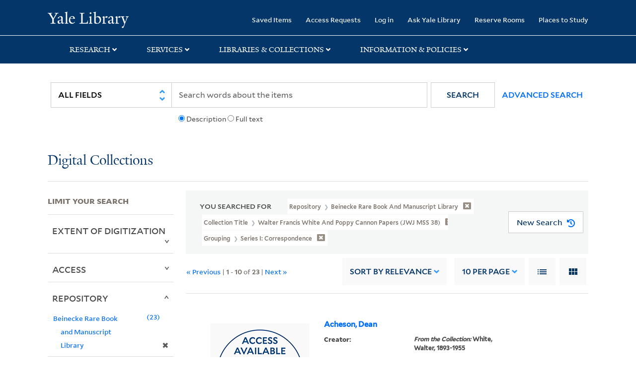

--- FILE ---
content_type: text/html; charset=utf-8
request_url: https://collections.library.yale.edu/catalog?f%5Bcollection_title_ssi%5D%5B%5D=Walter+Francis+White+and+Poppy+Cannon+papers+%28JWJ+MSS+38%29&f%5Brepository_ssi%5D%5B%5D=Beinecke+Rare+Book+and+Manuscript+Library&f%5Bseries_sort_ssi%5D%5B%5D=00000%7CSeries+I%3A+Correspondence
body_size: 12327
content:

<!DOCTYPE html>
<html class="no-js" lang="en" prefix="og: https://ogp.me/ns#">
  <head>
    <!-- Google Tag Manager -->
<script>
(function(w,d,s,l,i){w[l]=w[l]||[];w[l].push({'gtm.start':
new Date().getTime(),event:'gtm.js'});var f=d.getElementsByTagName(s)[0],
j=d.createElement(s),dl=l!='dataLayer'?'&l='+l:'';j.async=true;j.src=
'https://www.googletagmanager.com/gtm.js?id='+i+dl;f.parentNode.insertBefore(j,f);
})(window,document,'script','dataLayer','GTM-PX75HSF')
</script>
<!-- End Google Tag Manager --> 

    <meta charset="utf-8">
    <meta http-equiv="Content-Type" content="text/html; charset=utf-8">
    <meta name="viewport" content="width=device-width, initial-scale=1, shrink-to-fit=no">

    <!-- Internet Explorer use the highest version available -->
    <meta http-equiv="X-UA-Compatible" content="IE=edge">
    <title>Collection Title: Walter Francis White and Poppy Cannon papers (JWJ MSS 38) / Repository: Beinecke Rare Book and Manuscript Library / Grouping: Series I: Correspondence - Yale University Library Search Results</title>
    <link href="https://collections.library.yale.edu/catalog/opensearch.xml" title="Yale University Library" type="application/opensearchdescription+xml" rel="search" />
    <link rel="icon" type="image/x-icon" href="/assets/favicon-8fc507a7c6514a5419ea23bd656bf6a2ba0397ca9ff5cda749ef5b7d0e54cfec.ico" />
    <link rel="apple-touch-icon" sizes="120x120" href="https://collections.library.yale.edu/apple-touch-icon-precomposed.png">
    <link rel="apple-touch-icon" sizes="120x120" href="https://collections.library.yale.edu/apple-touch-icon.png">
    <link rel="stylesheet" href="/assets/application-e91dbd12ae330e6db678849e6e139a9baf3543d6f96cc0f1faa7742fd42d73bd.css" media="all" />
    <script src="/assets/application-867fc975278dc5b1af09ccbdc9b74efc378709ff61ebc7baa54d18a274b5cdd5.js"></script>
    <meta name="csrf-param" content="authenticity_token" />
<meta name="csrf-token" content="Az401hvsohje3zCC0AbWBtIswa628KXKmGghciJkFMFIs1_CxoyhjXFvSsR_asN6rAECrNp4xd6BbJwveFxw4A" />
    <script async src="https://siteimproveanalytics.com/js/siteanalyze_66356571.js"></script>
      <meta name="robots" content="noindex" />
  <meta name="totalResults" content="23" />
<meta name="startIndex" content="0" />
<meta name="itemsPerPage" content="10" />

  <link rel="alternate" type="application/rss+xml" title="RSS for results" href="/catalog.rss?f%5Bcollection_title_ssi%5D%5B%5D=Walter+Francis+White+and+Poppy+Cannon+papers+%28JWJ+MSS+38%29&amp;f%5Brepository_ssi%5D%5B%5D=Beinecke+Rare+Book+and+Manuscript+Library&amp;f%5Bseries_sort_ssi%5D%5B%5D=00000%7CSeries+I%3A+Correspondence" />
  <link rel="alternate" type="application/atom+xml" title="Atom for results" href="/catalog.atom?f%5Bcollection_title_ssi%5D%5B%5D=Walter+Francis+White+and+Poppy+Cannon+papers+%28JWJ+MSS+38%29&amp;f%5Brepository_ssi%5D%5B%5D=Beinecke+Rare+Book+and+Manuscript+Library&amp;f%5Bseries_sort_ssi%5D%5B%5D=00000%7CSeries+I%3A+Correspondence" />
  <link rel="alternate" type="application/json" title="JSON" href="/catalog.json?f%5Bcollection_title_ssi%5D%5B%5D=Walter+Francis+White+and+Poppy+Cannon+papers+%28JWJ+MSS+38%29&amp;f%5Brepository_ssi%5D%5B%5D=Beinecke+Rare+Book+and+Manuscript+Library&amp;f%5Bseries_sort_ssi%5D%5B%5D=00000%7CSeries+I%3A+Correspondence" />

  </head>
  <body class="blacklight-catalog blacklight-catalog-index">
  <!-- Google Tag Manager (noscript) -->
<noscript><iframe src="https://www.googletagmanager.com/ns.html?id=GTM-PX75HSF"
height="0" width="0" style="display:none;visibility:hidden" title="google tag manager"></iframe></noscript>
<!-- End Google Tag Manager (noscript) -->

  <div id="banner" class="alert alert-warning hidden"></div>
  <nav id="skip-link" role="navigation" aria-label="Skip links">
    <a class="element-invisible element-focusable rounded-bottom py-2 px-3" data-turbolinks="false" href="#search_field">Skip to search</a>
    <a class="element-invisible element-focusable rounded-bottom py-2 px-3" data-turbolinks="false" href="#main-container">Skip to main content</a>
      <a class="element-invisible element-focusable rounded-bottom py-2 px-3" data-turbolinks="false" href="#documents">Skip to first result</a>

  </nav>
  <header>
    <nav class="navbar navbar-expand-md navbar-dark bg-dark topbar" role="navigation" aria-label="Main">
  <div class="container">
    <a class="mb-0 navbar-brand navbar-logo" alt="Yale Library Home" href="https://library.yale.edu/">Yale University Library</a>
    <button class="navbar-toggler navbar-toggler-right" type="button" data-bs-toggle="collapse" data-bs-target="#user-util-collapse" aria-controls="user-util-collapse" aria-expanded="false" aria-label="Toggle navigation">
      <span class="navbar-toggler-icon"></span>
    </button>

    <div class="collapse navbar-collapse justify-content-md-end" id="user-util-collapse">
      <ul class="navbar-nav">

  <li class="nav-item">
    <a class="nav-link" href="/bookmarks">Saved Items</a>
  </li>

  <li class="nav-item">
    <a class="nav-link" href="/permission_requests">Access Requests</a>
  </li>

      <li class="nav-item">
        <form class="button_to" method="post" action="/users/auth/openid_connect"><input class="nav-link login-button" type="submit" value="Log in" /><input type="hidden" name="authenticity_token" value="-l-daUeIUJ1E4GeJfC8ZYz-3OHRlUNOZojz3cAVLOLaZHVHCoJMuZRMgRo-jgupOQDT5DKaJrATmCQW2ZymQwA" autocomplete="off" /></form>
      </li>

  
    <li class="nav-item"><a class="nav-link" href="http://ask.library.yale.edu/">Ask Yale Library</a>

</li>

    <li class="nav-item"><a class="nav-link" href="https://schedule.yale.edu/">Reserve Rooms</a>
</li>

    <li class="nav-item"><a class="nav-link" href="https://web.library.yale.edu/places/to-study">Places to Study</a>
</li>
</ul>

    </div>
  </div>

</nav>
<div class="navbar-expand-md navbar-dark bg-dark topbar" role="navigation" aria-label="User utilities">
  <div class="secondary-nav">
    <div class="row">
      <section class="info-header">
        <div class="dropdown">
          <ul class="nav-link-title" data-bs-toggle="dropdown">
            <li>
              <a href="#" role="button" aria-expanded="true" class="research-title">Research</a>
              <p class="nav-link-caret">
                <img id="research-collapse-nav-bar" alt="collapse nav bar" src="/assets/header/2x-angle-up-solid-42118f6a9f91c33e3cd2e07af37391bf3b0479d9b79079cff9d8cdac6a453b2d.png" />
              </p>
            </li>
          </ul>
          <ul class="dropdown-menu">
            <li>
              <a href="http://search.library.yale.edu" title="" class="dropdown-item">
                Search Quicksearch
              </a>
            </li>
            <li>
              <a href="https://search.library.yale.edu/catalog" title="Records for approximately 13 million volumes located across the University Library system." class="dropdown-item">
                Search Library Catalog
              </a>
            </li>
            <li>
              <a href="https://library.yale.edu/explore-collections/explore/digital-collections" title="Access to digital image and text collections available from the Yale University Library." class="dropdown-item">
                Search Digital Collections
              </a>
            </li>
            <li>
              <a href="http://archives.yale.edu" title="Finding aids describe archival and manuscript collections at Arts, Beinecke, Divinity, and Music libraries, and the Manuscripts and Archives department in Sterling." class="dropdown-item">
                Search Archives at Yale
              </a>
            </li>
            <li>
              <a href="http://guides.library.yale.edu/" title="Use these subject guides to get started in your research, formulate a research strategy for a topic, and find information about print and electronic resources." class="dropdown-item">
                Research Guides
              </a>
            </li>
            <li>
              <a href="http://search.library.yale.edu/databases" title="Find subject-specific databases by description. Direct links to subscribed and freely available research databases and other resources, such as encyclopedias, bibliographies and dictionaries. Some databases are also &quot;cross-searchable&quot;; that is, they may be searched at one time in combination with other databases" class="dropdown-item">
                Find Databases by Title
              </a>
            </li>
            <li>
              <a href="http://wa4py6yj8t.search.serialssolutions.com" title="Browse or search for the descriptions of online journals and newspapers to which the library subscribes or has access to free on the Web." class="dropdown-item">
                Find eJournals by Title
              </a>
            </li>
            <li>
              <a href="https://library.yale.edu/find-request-and-use/use/using-special-collections" title="" class="dropdown-item">
                Guide to Using Special Collections
              </a>
            </li>
          </ul>
        </div>
      </section>

      <section class="info-header">
        <div class="dropdown">
          <ul class="nav-link-title" data-bs-toggle="dropdown">
            <li>
              <a href="#" role="button" aria-expanded="true" class="services-title">Services</a>
              <p class="nav-link-caret">
                <img id="services-collapse-nav-bar" alt="collapse nav bar" src="/assets/header/2x-angle-up-solid-42118f6a9f91c33e3cd2e07af37391bf3b0479d9b79079cff9d8cdac6a453b2d.png" />
              </p>
            </li>
          </ul>
          <ul class="dropdown-menu">
            <li>
              <a href="https://library.yale.edu/find-request-and-use/use/using-special-collections/request-digitization" title=""  class="dropdown-item">
                Request Digital Copies of Special Collections
              </a>
            </li>
            <li>
              <a href="https://library.yale.edu/pl" title=""  class="dropdown-item">
                Your Personal Librarian
              </a>
            </li>
            <li>
              <a href="https://library.yale.edu/subject-specialists" title=""  class="dropdown-item">
                Subject Specialists
              </a>
            </li>
            <li>
              <a href="http://guides.library.yale.edu/research-help" title=""  class="dropdown-item">
                Research Support and Workshops
              </a>
            </li>
            <li>
              <a href="http://guides.library.yale.edu/citationmanagement" title="Create Bibliographies"  class="dropdown-item">
                Citation Tools
              </a>
            </li>
            <li>
              <a href="http://guides.library.yale.edu/getit" title=""  class="dropdown-item">
                Get It @ Yale (Borrow Direct, Interlibrary Loan, Scan &amp; Deliver)
              </a>
            </li>
            <li>
              <a href="http://guides.library.yale.edu/reserves" title=""  class="dropdown-item">
                Course Reserves
              </a>
            </li>
            <li>
              <a href="https://guides.library.yale.edu/OffCampusAccess" title="Connect your computer to the Yale VPN (network) while off-campus."  class="dropdown-item">
                Off-Campus Access
              </a>
            </li>
            <li>
              <a href="http://elischolar.library.yale.edu" title="A digital repository of scholarly publications at Yale"  class="dropdown-item">
                EliScholar
              </a>
            </li>
            <li>
              <a href="http://yale.lib.overdrive.com/" title="OverDrive is a distribution platform through which users of our library can download popular eBooks and audiobooks.  From our personalized Yale University OverDrive site, we offer access to a variety of fiction and non-fiction descriptions in many different formats. "  class="dropdown-item">
                OverDrive: Popular Audio and eBooks
              </a>
            </li>
            <li>
              <a href="https://reservations.yale.edu/bmec/" title=""  class="dropdown-item">
                Bass Media Equipment
              </a>
            </li>
          </ul>
        </div>
      </section>

      <section class="info-header">
        <div class="dropdown">
          <ul class="nav-link-title" data-bs-toggle="dropdown">
            <li>
              <a href="#" role="button" aria-expanded="true" class="libraries-title">Libraries & Collections</a>
              <p class="nav-link-caret">
                <img id="libraries-collapse-nav-bar" alt="collapse nav bar" src="/assets/header/2x-angle-up-solid-42118f6a9f91c33e3cd2e07af37391bf3b0479d9b79079cff9d8cdac6a453b2d.png" />
              </p>
            </li>
          </ul>
          <ul class="dropdown-menu">
            <li>
              <a href="https://web.library.yale.edu/building/haas-family-arts-library" title="Robert B. Haas Family Arts Library" class="dropdown-item">
                Arts Library
              </a>
            </li>
            <li>
              <a href="https://library.yale.edu/bass" title="Anne T. and Robert M. Bass Library" class="dropdown-item">
                Bass Library
              </a>
            </li>
            <li>
              <a href="https://beinecke.library.yale.edu/" title="Beinecke Rare Book &amp; Manuscript Library" class="dropdown-item">
                Beinecke Library
              </a>
            </li>
            <li>
              <a href="https://library.yale.edu/classics" title="" class="dropdown-item">
                Classics Library
              </a>
            </li>
            <li>
              <a href="https://library.yale.edu/divinity" title="Divinity School Library" class="dropdown-item">
                Divinity Library
              </a>
            </li>
            <li>
              <a href="https://library.yale.edu/film" title="" class="dropdown-item">
                Yale Film Archive
              </a>
            </li>
            <li>
              <a href="https://fortunoff.library.yale.edu/" title="Fortunoff Video Archive for Holocaust Testimonies" class="dropdown-item">
                Fortunoff Archive
              </a>
            </li>
            <li>
              <a href="https://library.yale.edu/humanities" title="" class="dropdown-item">
                Humanities Collections
              </a>
            </li>
            <li>
              <a href="https://web.library.yale.edu/international-collections" title="" class="dropdown-item">
                International Collections
              </a>
            </li>
            <li>
              <a href="https://library.law.yale.edu/" title="Lillian Goldman Law Library in Memory of Sol Goldman" class="dropdown-item">
                Law Library
              </a>
            </li>
            <li>
              <a href="https://walpole.library.yale.edu/" title="" class="dropdown-item">
                Lewis Walpole Library
              </a>
            </li>
            <li>
              <a href="https://web.library.yale.edu/sd/dept/library-collection-services-and-operations" title="" class="dropdown-item">
                Library Collection Services
              </a>
            </li>
            <li>
              <a href="https://library.yale.edu/mssa" title="" class="dropdown-item">
                Manuscripts &amp; Archives
              </a>
            </li>
            <li>
              <a href="http://www.library.yale.edu/maps" title="" class="dropdown-item">
                Map Collection
              </a>
            </li>
            <li>
              <a href="https://library.yale.edu/marx" title="" class="dropdown-item">
                Marx Science &amp; Social Science Library
              </a>
            </li>
            <li>
              <a href="https://library.medicine.yale.edu/" title="Harvey Cushing / John Hay Whitney Medical Library" class="dropdown-item">
                Medical Library
              </a>
            </li>
            <li>
              <a href="https://library.yale.edu/visit-and-study/libraries-locations/irving-s-gilmore-music-library" title="Irving S. Gilmore Music Library" class="dropdown-item">
                Music Library
              </a>
            </li>
            <li>
              <a href="https://web.library.yale.edu/building/sterling-memorial-library" title="Sterling Memorial Library" class="dropdown-item">
                Sterling Library
              </a>
            </li>
            <li>
              <a href="https://britishart.yale.edu/" title="" class="dropdown-item">
                Yale Center for British Art
              </a>
            </li>
          </ul>
        </div>
      </section>

      <section class="info-header">
        <div class="dropdown">
          <ul class="nav-link-title" data-bs-toggle="dropdown">
            <li>
              <a href="#" role="button" aria-expanded="false" class="information-title">Information & Policies</a>
              <p class="nav-link-caret">
                <img id="info-collapse-nav-bar" alt="collapse nav bar" src="/assets/header/2x-angle-up-solid-42118f6a9f91c33e3cd2e07af37391bf3b0479d9b79079cff9d8cdac6a453b2d.png" />
              </p>
            </li>
          </ul>
          <ul class="dropdown-menu">
            <li>
              <a href="https://library.yale.edu/visit-and-study" title="" class="dropdown-item">
                Library Hours
              </a>
            </li>
            <li>
              <a href="https://library.yale.edu/staff-directory" title="" class="dropdown-item">
                Departments &amp; Staff
              </a>
            </li>
            <li>
              <a href="http://guides.library.yale.edu/borrow" title="Information about accessing and borrowing print material" class="dropdown-item">
                Borrowing &amp; Circulation
              </a>
            </li>
            <li>
              <a href="https://web.library.yale.edu/services-persons-disabilities" title="" class="dropdown-item">
                Services for Persons with Disabilities
              </a>
            </li>
            <li>
              <a href="http://guides.library.yale.edu/copyright-guidance/copyright-basics" title="" class="dropdown-item">
                Copyright Basics
              </a>
            </li>
            <li>
              <a href="https://web.library.yale.edu/help/scanning-printing-copying" title="" class="dropdown-item">
                Scanning, Printing &amp; Copying
              </a>
            </li>
            <li>
              <a href="https://web.library.yale.edu/help/computers-and-wireless" title="" class="dropdown-item">
                Computers &amp; Wireless
              </a>
            </li>
            <li>
              <a href="http://guides.library.yale.edu/about/policies" title="" class="dropdown-item">
                Library Policies
              </a>
            </li>
            <li>
              <a href="http://guides.library.yale.edu/about" title="" class="dropdown-item">
                About the Library
              </a>
            </li>
            <li>
              <a href="https://library.yale.edu/development" title="" class="dropdown-item">
                Giving to the Library
              </a>
            </li>
            <li>
              <a href="https://ask.library.yale.edu/faq/174852" title="" class="dropdown-item">
                Purchase Request
              </a>
            </li>
            <li>
              <a href="http://guides.library.yale.edu/work" title="" class="dropdown-item">
                Working at the Library
              </a>
            </li>
            <li>
              <a href="https://guides.library.yale.edu/about/policies/access" title="" class="dropdown-item">
                Terms Governing Use of Materials
              </a>
            </li>
          </ul>
        </div>
      </section>

    </div>
  </div>
</div>

    
    <div class="search-area">
      <div class="navbar-search navbar navbar-light bg-light" role="navigation" aria-label="Search options">
          <div class="container">
              <form class="search-query-form" role="search" aria-label="Search" action="https://collections.library.yale.edu/catalog" accept-charset="UTF-8" method="get">
  <input type="hidden" name="f[collection_title_ssi][]" value="Walter Francis White and Poppy Cannon papers (JWJ MSS 38)" autocomplete="off" />
<input type="hidden" name="f[repository_ssi][]" value="Beinecke Rare Book and Manuscript Library" autocomplete="off" />
<input type="hidden" name="f[series_sort_ssi][]" value="00000|Series I: Correspondence" autocomplete="off" />
    <label for="search_field" class="sr-only">Search in</label>
  <div class="input-group">
        <select name="search_field" id="search_field" title="Targeted search options" class="custom-select search-field" onchange="onChangeSearchFields()"><option value="all_fields">All Fields</option>
<option value="creator_tesim">Creator</option>
<option value="title_tesim">Title</option>
<option value="callNumber_tesim">Call Number</option>
<option value="date_fields">Date</option>
<option value="subjectName_tesim">Subject</option>
<option value="orbisBibId_ssi">Orbis ID</option>
<option value="fulltext_tesim">Full Text</option></select>

    
    <span class="fulltext-info" id="fulltext-info">
      <input type="radio" name="fulltext_search" id="fulltext_search_1" value="1" onclick="onSelectDescription();" />
      <label for="fulltext_search_1">Description</label>
      <input type="radio" name="fulltext_search" id="fulltext_search_2" value="2" onclick="onSelectFulltext();" />
      <label for="fulltext_search_2">Full text</label>
    </span>


    <label for="q" class="sr-only">search for</label>
    <input type="text" name="q" id="q" placeholder="Search..." class="search-q q form-control rounded-0" aria-label="search" autocomplete="" data-autocomplete-enabled="false" data-autocomplete-path="/catalog/suggest" />

    <span class="input-group-append">
      <button type="submit" class="btn btn-primary search-btn" id="search" role="button">
        <span class="submit-search-text">Search</span>
        <span class="blacklight-icons blacklight-icon-search" aria-hidden="true"><?xml version="1.0"?>
<svg width="24" height="24" viewBox="0 0 24 24" aria-label="Search" role="img">
  <title>Search</title>
  <path fill="none" d="M0 0h24v24H0V0z"/>
  <path d="M15.5 14h-.79l-.28-.27C15.41 12.59 16 11.11 16 9.5 16 5.91 13.09 3 9.5 3S3 5.91 3 9.5 5.91 16 9.5 16c1.61 0 3.09-.59 4.23-1.57l.27.28v.79l5 4.99L20.49 19l-4.99-5zm-6 0C7.01 14 5 11.99 5 9.5S7.01 5 9.5 5 14 7.01 14 9.5 11.99 14 9.5 14z"/>
</svg>
</span>
      </button>
    </span>

    <span>
      <button class="advanced_search btn btn-secondary href-button" href="/advanced">Advanced Search</button>
    </span>
  </div>
</form>
          </div>
      </div>
    </div>
    
    <div class="user-subheader" role="heading" aria-level="1">
      <div class="user-subheader-title">
        <a href="/">Digital Collections</a> 
      </div>
    </div>

  </header>

  <main id="main-container" class="container" role="main" aria-label="Main content">
      <h1 class="sr-only top-content-title">Search</h1>


    <div class="row">
  <div class="col-md-12">
    <div id="main-flashes">
      <div class="flash_messages">
    
    
    
    
</div>

    </div>
  </div>
</div>


    <div class="row">
      
    <section id="content" class="col-lg-9 order-last" aria-label="search results">
        <div id="appliedParams" class="row constraints-container constraints-container-index">
    <h2 class="sr searched-heading">You Searched For</h2>
    
<span class="btn-group applied-filter constraint query filterfilter-repository_ssi">
  <button class="constraint-value btn btn-outline-secondary href-button" href="/catalog?f%5Bcollection_title_ssi%5D%5B%5D=Walter+Francis+White+and+Poppy+Cannon+papers+%28JWJ+MSS+38%29&amp;f%5Bseries_sort_ssi%5D%5B%5D=00000%7CSeries+I%3A+Correspondence">
        <span class="filter-name">Repository </span>

      <span class="filter-value">Beinecke Rare Book and Manuscript Library</span>
      <!-- icon to remove-->
      <span class="remove-icon"><img alt="remove" src="/assets/x2x-4f77c7f7b595f950a1696f3fb558e0057b35fdcd0d26cdc9f9cdf6894827774d.png" /></span>
  </button>
</span>


<span class="btn-group applied-filter constraint query filterfilter-collection_title_ssi">
  <button class="constraint-value btn btn-outline-secondary href-button" href="/catalog?f%5Brepository_ssi%5D%5B%5D=Beinecke+Rare+Book+and+Manuscript+Library&amp;f%5Bseries_sort_ssi%5D%5B%5D=00000%7CSeries+I%3A+Correspondence">
        <span class="filter-name">Collection Title </span>

      <span class="filter-value">Walter Francis White and Poppy Cannon papers (JWJ MSS 38)</span>
      <!-- icon to remove-->
      <span class="remove-icon"><img alt="remove" src="/assets/x2x-4f77c7f7b595f950a1696f3fb558e0057b35fdcd0d26cdc9f9cdf6894827774d.png" /></span>
  </button>
</span>


<span class="btn-group applied-filter constraint query filterfilter-series_sort_ssi">
  <button class="constraint-value btn btn-outline-secondary href-button" href="/catalog?f%5Bcollection_title_ssi%5D%5B%5D=Walter+Francis+White+and+Poppy+Cannon+papers+%28JWJ+MSS+38%29&amp;f%5Brepository_ssi%5D%5B%5D=Beinecke+Rare+Book+and+Manuscript+Library">
        <span class="filter-name">Grouping </span>

      <span class="filter-value">Series I: Correspondence</span>
      <!-- icon to remove-->
      <span class="remove-icon"><img alt="remove" src="/assets/x2x-4f77c7f7b595f950a1696f3fb558e0057b35fdcd0d26cdc9f9cdf6894827774d.png" /></span>
  </button>
</span>

    <div id="startOverButtonContainer">
      <button class="href-button catalog_startOverLink btn btn-primary btn-show" tabindex="0" role="button" href="/catalog">
  <span>New Search</span>
  <span class="start-over-icon"><img class="start-over-image" alt="" src="/assets/start_over-c369be977d5f8e898ffa3e8ab4d8704e41efb78c2d73c632b7df60a536f7b45f.png" /></span>
</button>
    </div>
  </div>

  






<div id="sortAndPerPage" class="sort-pagination d-md-flex justify-content-between" role="navigation" aria-label="Results navigation">
  <section class="pagination">
  
      <div class='page-links'>
      &laquo; Previous
      <span class='page-entries'>
        | <strong>1</strong> - <strong>10</strong> of <strong>23</strong> |
      </span>
      <a rel="next" href="/catalog?f%5Bcollection_title_ssi%5D%5B%5D=Walter+Francis+White+and+Poppy+Cannon+papers+%28JWJ+MSS+38%29&amp;f%5Brepository_ssi%5D%5B%5D=Beinecke+Rare+Book+and+Manuscript+Library&amp;f%5Bseries_sort_ssi%5D%5B%5D=00000%7CSeries+I%3A+Correspondence&amp;page=2">Next &raquo;</a>

    </div>

</section>

  <div class="search-widgets">
        <div id="sort-dropdown" class="sort-dropdown btn-group">
    <button type="button" class="btn btn-outline-secondary dropdown-toggle" data-bs-toggle="dropdown" data-bs-target="#sort-dropdown" aria-expanded="false">
      Sort<span class="d-none d-sm-inline"> by Relevance</span> <span class="caret"></span>
    </button>

    <div class="dropdown-menu" role="menu">
        <a class="dropdown-item" role="menuitem" href="/catalog?f%5Bcollection_title_ssi%5D%5B%5D=Walter+Francis+White+and+Poppy+Cannon+papers+%28JWJ+MSS+38%29&amp;f%5Brepository_ssi%5D%5B%5D=Beinecke+Rare+Book+and+Manuscript+Library&amp;f%5Bseries_sort_ssi%5D%5B%5D=00000%7CSeries+I%3A+Correspondence&amp;sort=score+desc%2C+pub_date_si+desc%2C+title_ssim+asc%2C+archivalSort_ssi+asc">Relevance</a>
        <a class="dropdown-item" role="menuitem" href="/catalog?f%5Bcollection_title_ssi%5D%5B%5D=Walter+Francis+White+and+Poppy+Cannon+papers+%28JWJ+MSS+38%29&amp;f%5Brepository_ssi%5D%5B%5D=Beinecke+Rare+Book+and+Manuscript+Library&amp;f%5Bseries_sort_ssi%5D%5B%5D=00000%7CSeries+I%3A+Correspondence&amp;sort=archivalSort_ssi+asc%2C+score+desc%2C+pub_date_si+desc%2C+title_ssim+asc">Collection Order</a>
        <a class="dropdown-item" role="menuitem" href="/catalog?f%5Bcollection_title_ssi%5D%5B%5D=Walter+Francis+White+and+Poppy+Cannon+papers+%28JWJ+MSS+38%29&amp;f%5Brepository_ssi%5D%5B%5D=Beinecke+Rare+Book+and+Manuscript+Library&amp;f%5Bseries_sort_ssi%5D%5B%5D=00000%7CSeries+I%3A+Correspondence&amp;sort=creator_ssim+asc%2C+title_ssim+asc%2C+archivalSort_ssi+asc">Creator (A --&gt; Z)</a>
        <a class="dropdown-item" role="menuitem" href="/catalog?f%5Bcollection_title_ssi%5D%5B%5D=Walter+Francis+White+and+Poppy+Cannon+papers+%28JWJ+MSS+38%29&amp;f%5Brepository_ssi%5D%5B%5D=Beinecke+Rare+Book+and+Manuscript+Library&amp;f%5Bseries_sort_ssi%5D%5B%5D=00000%7CSeries+I%3A+Correspondence&amp;sort=creator_ssim+desc%2C+title_ssim+asc%2C+archivalSort_ssi+asc">Creator (Z --&gt; A)</a>
        <a class="dropdown-item" role="menuitem" href="/catalog?f%5Bcollection_title_ssi%5D%5B%5D=Walter+Francis+White+and+Poppy+Cannon+papers+%28JWJ+MSS+38%29&amp;f%5Brepository_ssi%5D%5B%5D=Beinecke+Rare+Book+and+Manuscript+Library&amp;f%5Bseries_sort_ssi%5D%5B%5D=00000%7CSeries+I%3A+Correspondence&amp;sort=title_ssim+asc%2C+oid_ssi+desc%2C+archivalSort_ssi+asc">Title (A --&gt; Z)</a>
        <a class="dropdown-item" role="menuitem" href="/catalog?f%5Bcollection_title_ssi%5D%5B%5D=Walter+Francis+White+and+Poppy+Cannon+papers+%28JWJ+MSS+38%29&amp;f%5Brepository_ssi%5D%5B%5D=Beinecke+Rare+Book+and+Manuscript+Library&amp;f%5Bseries_sort_ssi%5D%5B%5D=00000%7CSeries+I%3A+Correspondence&amp;sort=title_ssim+desc%2C+oid_ssi+desc%2C+archivalSort_ssi+asc">Title (Z --&gt; A)</a>
        <a class="dropdown-item" role="menuitem" href="/catalog?f%5Bcollection_title_ssi%5D%5B%5D=Walter+Francis+White+and+Poppy+Cannon+papers+%28JWJ+MSS+38%29&amp;f%5Brepository_ssi%5D%5B%5D=Beinecke+Rare+Book+and+Manuscript+Library&amp;f%5Bseries_sort_ssi%5D%5B%5D=00000%7CSeries+I%3A+Correspondence&amp;sort=year_isim+asc%2C+id+asc%2C+archivalSort_ssi+asc">Year (ascending)</a>
        <a class="dropdown-item" role="menuitem" href="/catalog?f%5Bcollection_title_ssi%5D%5B%5D=Walter+Francis+White+and+Poppy+Cannon+papers+%28JWJ+MSS+38%29&amp;f%5Brepository_ssi%5D%5B%5D=Beinecke+Rare+Book+and+Manuscript+Library&amp;f%5Bseries_sort_ssi%5D%5B%5D=00000%7CSeries+I%3A+Correspondence&amp;sort=year_isim+desc%2C+id+desc%2C+archivalSort_ssi+asc">Year (descending)</a>
    </div>
  </div>


        <span class="sr-only">Number of results to display per page</span>
  <div id="per_page-dropdown" class="per-page-dropdown btn-group">
    <button type="button" class="btn btn-outline-secondary dropdown-toggle" data-bs-toggle="dropdown" data-bs-target="#per_page-dropdown" aria-expanded="false">
      10<span class="d-none d-sm-inline"> per page</span> <span class="caret"></span>
    </button>
    <div class="dropdown-menu" role="menu">
        <a class="dropdown-item" role="menuitem" href="/catalog?f%5Bcollection_title_ssi%5D%5B%5D=Walter+Francis+White+and+Poppy+Cannon+papers+%28JWJ+MSS+38%29&amp;f%5Brepository_ssi%5D%5B%5D=Beinecke+Rare+Book+and+Manuscript+Library&amp;f%5Bseries_sort_ssi%5D%5B%5D=00000%7CSeries+I%3A+Correspondence&amp;per_page=10">10<span class="sr-only visually-hidden"> per page</span></a>
        <a class="dropdown-item" role="menuitem" href="/catalog?f%5Bcollection_title_ssi%5D%5B%5D=Walter+Francis+White+and+Poppy+Cannon+papers+%28JWJ+MSS+38%29&amp;f%5Brepository_ssi%5D%5B%5D=Beinecke+Rare+Book+and+Manuscript+Library&amp;f%5Bseries_sort_ssi%5D%5B%5D=00000%7CSeries+I%3A+Correspondence&amp;per_page=20">20<span class="sr-only visually-hidden"> per page</span></a>
        <a class="dropdown-item" role="menuitem" href="/catalog?f%5Bcollection_title_ssi%5D%5B%5D=Walter+Francis+White+and+Poppy+Cannon+papers+%28JWJ+MSS+38%29&amp;f%5Brepository_ssi%5D%5B%5D=Beinecke+Rare+Book+and+Manuscript+Library&amp;f%5Bseries_sort_ssi%5D%5B%5D=00000%7CSeries+I%3A+Correspondence&amp;per_page=50">50<span class="sr-only visually-hidden"> per page</span></a>
        <a class="dropdown-item" role="menuitem" href="/catalog?f%5Bcollection_title_ssi%5D%5B%5D=Walter+Francis+White+and+Poppy+Cannon+papers+%28JWJ+MSS+38%29&amp;f%5Brepository_ssi%5D%5B%5D=Beinecke+Rare+Book+and+Manuscript+Library&amp;f%5Bseries_sort_ssi%5D%5B%5D=00000%7CSeries+I%3A+Correspondence&amp;per_page=100">100<span class="sr-only visually-hidden"> per page</span></a>
    </div>
  </div>


        <div class="view-type">
    <span class="sr-only">View results as: </span>
    <div class="view-type-group btn-group">
        <a title="List" class="btn btn-outline-secondary btn-icon view-type-list active" href="/catalog?f%5Bcollection_title_ssi%5D%5B%5D=Walter+Francis+White+and+Poppy+Cannon+papers+%28JWJ+MSS+38%29&amp;f%5Brepository_ssi%5D%5B%5D=Beinecke+Rare+Book+and+Manuscript+Library&amp;f%5Bseries_sort_ssi%5D%5B%5D=00000%7CSeries+I%3A+Correspondence&amp;view=list">
          <span class="blacklight-icons blacklight-icon-list"><?xml version="1.0"?>
<svg width="24" height="24" viewBox="0 0 24 24" aria-label="List" role="img">
  <title>List</title>
  <path d="M3 13h2v-2H3v2zm0 4h2v-2H3v2zm0-8h2V7H3v2zm4 4h14v-2H7v2zm0 4h14v-2H7v2zM7 7v2h14V7H7z"/>
  <path d="M0 0h24v24H0z" fill="none"/>
</svg>
</span>
          <span class="caption">List</span>
</a>        <a title="Gallery" class="btn btn-outline-secondary btn-icon view-type-gallery " href="/catalog?f%5Bcollection_title_ssi%5D%5B%5D=Walter+Francis+White+and+Poppy+Cannon+papers+%28JWJ+MSS+38%29&amp;f%5Brepository_ssi%5D%5B%5D=Beinecke+Rare+Book+and+Manuscript+Library&amp;f%5Bseries_sort_ssi%5D%5B%5D=00000%7CSeries+I%3A+Correspondence&amp;view=gallery">
          <span class="blacklight-icons blacklight-icon-gallery"><?xml version="1.0"?>
<svg width="24" height="24" viewBox="0 0 24 24" aria-label="Gallery" role="img">
  <title>Gallery</title>
  <path fill="none" d="M0 0h24v24H0V0z"/>
  <path d="M4 11h5V5H4v6zm0 7h5v-6H4v6zm6 0h5v-6h-5v6zm6 0h5v-6h-5v6zm-6-7h5V5h-5v6zm6-6v6h5V5h-5z"/>
</svg>
</span>
          <span class="caption">Gallery</span>
</a>    </div>
  </div>


</div>
</div>


<h2 class="sr-only">Search Results</h2>

  <div id="documents" class="documents-list">
  <article data-document-id="16745940" data-document-counter="1" itemscope="itemscope" itemtype="http://schema.org/Thing" class="document document-position-1">
  
        <header class='documentHeader row'>
  <h3 class='index_title document-title-heading title_tesim'>
      <span class='counter_no_show' ><span>1. </span> </span>
    <div class='document-title'>
      <a data-context-href="/catalog/16745940/track?counter=1&amp;document_id=16745940&amp;search_id=502208825" href="/catalog/16745940">Acheson, Dean</a>
    </div>
    <div class="index-document-functions col-sm-3 col-lg-2"></div>
  </h3>
</header>

  <div class="document-thumbnail">
      <a data-context-href="/catalog/16745940/track?counter=1&amp;document_id=16745940&amp;search_id=502208825" aria-hidden="true" tabindex="-1" href="/catalog/16745940"><img alt="Access Available on YALE network only due to copyright or other restrictions. OFF-SITE? Log in with NetID" src="/assets/placeholder_restricted-4d0037c54ed3900f4feaf705e801f4c980164e45ee556f60065c39b4bd4af345.png" /></a>
  </div>


<dl class="document-metadata dl-invert row">    <dt class="blacklight-creator_tesim col-md-3">    Creator:
</dt>
  <dd class="col-md-9 blacklight-creator_tesim">    <span class = 'from-the-collection' >From the Collection: </span>White, Walter, 1893-1955
</dd>

    <dt class="blacklight-date_ssim col-md-3">    Published / Created:
</dt>
  <dd class="col-md-9 blacklight-date_ssim">    1949 January 31-1951 August 25
</dd>

    <dt class="blacklight-callnumber_tesim col-md-3">    Call Number:
</dt>
  <dd class="col-md-9 blacklight-callnumber_tesim">    JWJ MSS 38
</dd>

    <dt class="blacklight-containergrouping_tesim col-md-3">    Container / Volume:
</dt>
  <dd class="col-md-9 blacklight-containergrouping_tesim">    Box 1, folder 2
</dd>

    <dt class="blacklight-imagecount_isi col-md-3">    Image Count:
</dt>
  <dd class="col-md-9 blacklight-imagecount_isi">    21
</dd>

    <dt class="blacklight-description_tesim col-md-3">    Description:
</dt>
  <dd class="col-md-9 blacklight-description_tesim">    To: 4 / From: 7
</dd>

    <dt class="blacklight-ancestortitles_tesim col-md-3">    Found in:
</dt>
  <dd class="col-md-9 blacklight-ancestortitles_tesim">    <a rel="nofollow" href="/catalog?f%5Brepository_ssi%5D%5B%5D=Beinecke+Rare+Book+and+Manuscript+Library">Beinecke Rare Book and Manuscript Library</a> &gt; <a rel="nofollow" href="/catalog?f%5Bcollection_title_ssi%5D%5B%5D=Walter+Francis+White+and+Poppy+Cannon+papers+%28JWJ+MSS+38%29&amp;f%5Brepository_ssi%5D%5B%5D=Beinecke+Rare+Book+and+Manuscript+Library">Walter Francis White and Poppy Cannon papers (JWJ MSS 38)</a> &gt; <a rel="nofollow" href="/catalog?f%5Bcollection_title_ssi%5D%5B%5D=Walter+Francis+White+and+Poppy+Cannon+papers+%28JWJ+MSS+38%29&amp;f%5Brepository_ssi%5D%5B%5D=Beinecke+Rare+Book+and+Manuscript+Library&amp;f%5Bseries_sort_ssi%5D%5B%5D=00000%7CSeries+I%3A+Correspondence">Series I: Correspondence</a> &gt; <a rel="nofollow" href="/catalog?f%5Bancestor_titles_hierarchy_ssim%5D%5B%5D=Beinecke+Rare+Book+and+Manuscript+Library+%3E+Walter+Francis+White+and+Poppy+Cannon+papers+%28JWJ+MSS+38%29+%3E+Correspondence+%3E+Walter+White+Correspondence&amp;f%5Bcollection_title_ssi%5D%5B%5D=Walter+Francis+White+and+Poppy+Cannon+papers+%28JWJ+MSS+38%29&amp;f%5Brepository_ssi%5D%5B%5D=Beinecke+Rare+Book+and+Manuscript+Library&amp;f%5Bseries_sort_ssi%5D%5B%5D=00000%7CSeries+I%3A+Correspondence">Walter White Correspondence</a> &gt; <a rel="nofollow" href="/catalog/16745940">Acheson, Dean</a>
</dd>

</dl>



  
</article><article data-document-id="16745941" data-document-counter="2" itemscope="itemscope" itemtype="http://schema.org/Thing" class="document document-position-2">
  
        <header class='documentHeader row'>
  <h3 class='index_title document-title-heading title_tesim'>
      <span class='counter_no_show' ><span>2. </span> </span>
    <div class='document-title'>
      <a data-context-href="/catalog/16745941/track?counter=2&amp;document_id=16745941&amp;search_id=502208825" href="/catalog/16745941">American Civil Liberties Union correspondence with Roger Baldwin and others</a>
    </div>
    <div class="index-document-functions col-sm-3 col-lg-2"></div>
  </h3>
</header>

  <div class="document-thumbnail">
      <a data-context-href="/catalog/16745941/track?counter=2&amp;document_id=16745941&amp;search_id=502208825" aria-hidden="true" tabindex="-1" href="/catalog/16745941"><img alt="Access Available on YALE network only due to copyright or other restrictions. OFF-SITE? Log in with NetID" src="/assets/placeholder_restricted-4d0037c54ed3900f4feaf705e801f4c980164e45ee556f60065c39b4bd4af345.png" /></a>
  </div>


<dl class="document-metadata dl-invert row">    <dt class="blacklight-creator_tesim col-md-3">    Creator:
</dt>
  <dd class="col-md-9 blacklight-creator_tesim">    <span class = 'from-the-collection' >From the Collection: </span>White, Walter, 1893-1955
</dd>

    <dt class="blacklight-date_ssim col-md-3">    Published / Created:
</dt>
  <dd class="col-md-9 blacklight-date_ssim">    1936 May 17, 1949 September 14-December 5
</dd>

    <dt class="blacklight-callnumber_tesim col-md-3">    Call Number:
</dt>
  <dd class="col-md-9 blacklight-callnumber_tesim">    JWJ MSS 38
</dd>

    <dt class="blacklight-containergrouping_tesim col-md-3">    Container / Volume:
</dt>
  <dd class="col-md-9 blacklight-containergrouping_tesim">    Box 1, folder 4
</dd>

    <dt class="blacklight-imagecount_isi col-md-3">    Image Count:
</dt>
  <dd class="col-md-9 blacklight-imagecount_isi">    17
</dd>

    <dt class="blacklight-description_tesim col-md-3">    Description:
</dt>
  <dd class="col-md-9 blacklight-description_tesim">    To: 5 / From: 2
</dd>

    <dt class="blacklight-ancestortitles_tesim col-md-3">    Found in:
</dt>
  <dd class="col-md-9 blacklight-ancestortitles_tesim">    <a rel="nofollow" href="/catalog?f%5Brepository_ssi%5D%5B%5D=Beinecke+Rare+Book+and+Manuscript+Library">Beinecke Rare Book and Manuscript Library</a> &gt; <a rel="nofollow" href="/catalog?f%5Bcollection_title_ssi%5D%5B%5D=Walter+Francis+White+and+Poppy+Cannon+papers+%28JWJ+MSS+38%29&amp;f%5Brepository_ssi%5D%5B%5D=Beinecke+Rare+Book+and+Manuscript+Library">Walter Francis White and Poppy Cannon papers (JWJ MSS 38)</a> &gt; <a rel="nofollow" href="/catalog?f%5Bcollection_title_ssi%5D%5B%5D=Walter+Francis+White+and+Poppy+Cannon+papers+%28JWJ+MSS+38%29&amp;f%5Brepository_ssi%5D%5B%5D=Beinecke+Rare+Book+and+Manuscript+Library&amp;f%5Bseries_sort_ssi%5D%5B%5D=00000%7CSeries+I%3A+Correspondence">Series I: Correspondence</a> &gt; <a rel="nofollow" href="/catalog?f%5Bancestor_titles_hierarchy_ssim%5D%5B%5D=Beinecke+Rare+Book+and+Manuscript+Library+%3E+Walter+Francis+White+and+Poppy+Cannon+papers+%28JWJ+MSS+38%29+%3E+Correspondence+%3E+Walter+White+Correspondence&amp;f%5Bcollection_title_ssi%5D%5B%5D=Walter+Francis+White+and+Poppy+Cannon+papers+%28JWJ+MSS+38%29&amp;f%5Brepository_ssi%5D%5B%5D=Beinecke+Rare+Book+and+Manuscript+Library&amp;f%5Bseries_sort_ssi%5D%5B%5D=00000%7CSeries+I%3A+Correspondence">Walter White Correspondence</a> &gt; <a rel="nofollow" href="/catalog/16745941">American Civil Liberties Union correspondence with Roger Baldwin and others</a>
</dd>

</dl>



  
</article><article data-document-id="31963700" data-document-counter="3" itemscope="itemscope" itemtype="http://schema.org/Thing" class="document document-position-3">
  
        <header class='documentHeader row'>
  <h3 class='index_title document-title-heading title_tesim'>
      <span class='counter_no_show' ><span>3. </span> </span>
    <div class='document-title'>
      <a data-context-href="/catalog/31963700/track?counter=3&amp;document_id=31963700&amp;search_id=502208825" href="/catalog/31963700">Baker, Josephine</a>
    </div>
    <div class="index-document-functions col-sm-3 col-lg-2"></div>
  </h3>
</header>

  <div class="document-thumbnail">
      <a data-context-href="/catalog/31963700/track?counter=3&amp;document_id=31963700&amp;search_id=502208825" aria-hidden="true" tabindex="-1" href="/catalog/31963700"><img onerror="this.error=null;this.src=&#39;https://collections.library.yale.edu/assets/image_not_found-c93ce80e74175def58f5d0884ea091974a91d4c2d59f33a1238f4e9f2608f01c.png&#39;" loading="lazy" src="https://collections.library.yale.edu/iiif/2/31963701/full/!200,200/0/default.jpg" /></a>
  </div>


<dl class="document-metadata dl-invert row">    <dt class="blacklight-creator_tesim col-md-3">    Creator:
</dt>
  <dd class="col-md-9 blacklight-creator_tesim">    <span class = 'from-the-collection' >From the Collection: </span>White, Walter, 1893-1955
</dd>

    <dt class="blacklight-date_ssim col-md-3">    Published / Created:
</dt>
  <dd class="col-md-9 blacklight-date_ssim">    1917-1955
</dd>

    <dt class="blacklight-callnumber_tesim col-md-3">    Call Number:
</dt>
  <dd class="col-md-9 blacklight-callnumber_tesim">    JWJ MSS 38
</dd>

    <dt class="blacklight-containergrouping_tesim col-md-3">    Container / Volume:
</dt>
  <dd class="col-md-9 blacklight-containergrouping_tesim">    Box 1, folder 15
</dd>

    <dt class="blacklight-imagecount_isi col-md-3">    Image Count:
</dt>
  <dd class="col-md-9 blacklight-imagecount_isi">    12
</dd>

    <dt class="blacklight-description_tesim col-md-3">    Description:
</dt>
  <dd class="col-md-9 blacklight-description_tesim">    Discrimination against by Stork Club
</dd>

    <dt class="blacklight-ancestortitles_tesim col-md-3">    Found in:
</dt>
  <dd class="col-md-9 blacklight-ancestortitles_tesim">    <a rel="nofollow" href="/catalog?f%5Brepository_ssi%5D%5B%5D=Beinecke+Rare+Book+and+Manuscript+Library">Beinecke Rare Book and Manuscript Library</a> &gt; <a rel="nofollow" href="/catalog?f%5Bcollection_title_ssi%5D%5B%5D=Walter+Francis+White+and+Poppy+Cannon+papers+%28JWJ+MSS+38%29&amp;f%5Brepository_ssi%5D%5B%5D=Beinecke+Rare+Book+and+Manuscript+Library">Walter Francis White and Poppy Cannon papers (JWJ MSS 38)</a> &gt; <a rel="nofollow" href="/catalog?f%5Bcollection_title_ssi%5D%5B%5D=Walter+Francis+White+and+Poppy+Cannon+papers+%28JWJ+MSS+38%29&amp;f%5Brepository_ssi%5D%5B%5D=Beinecke+Rare+Book+and+Manuscript+Library&amp;f%5Bseries_sort_ssi%5D%5B%5D=00000%7CSeries+I%3A+Correspondence">Series I: Correspondence</a> &gt; <a rel="nofollow" href="/catalog?f%5Bancestor_titles_hierarchy_ssim%5D%5B%5D=Beinecke+Rare+Book+and+Manuscript+Library+%3E+Walter+Francis+White+and+Poppy+Cannon+papers+%28JWJ+MSS+38%29+%3E+Correspondence+%3E+Walter+White+Correspondence&amp;f%5Bcollection_title_ssi%5D%5B%5D=Walter+Francis+White+and+Poppy+Cannon+papers+%28JWJ+MSS+38%29&amp;f%5Brepository_ssi%5D%5B%5D=Beinecke+Rare+Book+and+Manuscript+Library&amp;f%5Bseries_sort_ssi%5D%5B%5D=00000%7CSeries+I%3A+Correspondence">Walter White Correspondence</a> &gt; <a rel="nofollow" href="/catalog/31963700">Baker, Josephine</a>
</dd>

</dl>



  
</article><article data-document-id="16612659" data-document-counter="4" itemscope="itemscope" itemtype="http://schema.org/Thing" class="document document-position-4">
  
        <header class='documentHeader row'>
  <h3 class='index_title document-title-heading title_tesim'>
      <span class='counter_no_show' ><span>4. </span> </span>
    <div class='document-title'>
      <a data-context-href="/catalog/16612659/track?counter=4&amp;document_id=16612659&amp;search_id=502208825" href="/catalog/16612659">Chesnutt, Charles Waddell</a>
    </div>
    <div class="index-document-functions col-sm-3 col-lg-2"></div>
  </h3>
</header>

  <div class="document-thumbnail">
      <a data-context-href="/catalog/16612659/track?counter=4&amp;document_id=16612659&amp;search_id=502208825" aria-hidden="true" tabindex="-1" href="/catalog/16612659"><img onerror="this.error=null;this.src=&#39;https://collections.library.yale.edu/assets/image_not_found-c93ce80e74175def58f5d0884ea091974a91d4c2d59f33a1238f4e9f2608f01c.png&#39;" loading="lazy" src="https://collections.library.yale.edu/iiif/2/16612669/full/!200,200/0/default.jpg" /></a>
  </div>


<dl class="document-metadata dl-invert row">    <dt class="blacklight-creator_tesim col-md-3">    Creator:
</dt>
  <dd class="col-md-9 blacklight-creator_tesim">    <span class = 'from-the-collection' >From the Collection: </span>White, Walter, 1893-1955
</dd>

    <dt class="blacklight-date_ssim col-md-3">    Published / Created:
</dt>
  <dd class="col-md-9 blacklight-date_ssim">    1930 March 1
</dd>

    <dt class="blacklight-callnumber_tesim col-md-3">    Call Number:
</dt>
  <dd class="col-md-9 blacklight-callnumber_tesim">    JWJ MSS 38
</dd>

    <dt class="blacklight-containergrouping_tesim col-md-3">    Container / Volume:
</dt>
  <dd class="col-md-9 blacklight-containergrouping_tesim">    Box 1, folder 37
</dd>

    <dt class="blacklight-imagecount_isi col-md-3">    Image Count:
</dt>
  <dd class="col-md-9 blacklight-imagecount_isi">    2
</dd>

    <dt class="blacklight-description_tesim col-md-3">    Description:
</dt>
  <dd class="col-md-9 blacklight-description_tesim">    To: 1 / From: 0
</dd>

    <dt class="blacklight-ancestortitles_tesim col-md-3">    Found in:
</dt>
  <dd class="col-md-9 blacklight-ancestortitles_tesim">    <a rel="nofollow" href="/catalog?f%5Brepository_ssi%5D%5B%5D=Beinecke+Rare+Book+and+Manuscript+Library">Beinecke Rare Book and Manuscript Library</a> &gt; <a rel="nofollow" href="/catalog?f%5Bcollection_title_ssi%5D%5B%5D=Walter+Francis+White+and+Poppy+Cannon+papers+%28JWJ+MSS+38%29&amp;f%5Brepository_ssi%5D%5B%5D=Beinecke+Rare+Book+and+Manuscript+Library">Walter Francis White and Poppy Cannon papers (JWJ MSS 38)</a> &gt; <a rel="nofollow" href="/catalog?f%5Bcollection_title_ssi%5D%5B%5D=Walter+Francis+White+and+Poppy+Cannon+papers+%28JWJ+MSS+38%29&amp;f%5Brepository_ssi%5D%5B%5D=Beinecke+Rare+Book+and+Manuscript+Library&amp;f%5Bseries_sort_ssi%5D%5B%5D=00000%7CSeries+I%3A+Correspondence">Series I: Correspondence</a> &gt; <a rel="nofollow" href="/catalog?f%5Bancestor_titles_hierarchy_ssim%5D%5B%5D=Beinecke+Rare+Book+and+Manuscript+Library+%3E+Walter+Francis+White+and+Poppy+Cannon+papers+%28JWJ+MSS+38%29+%3E+Correspondence+%3E+Walter+White+Correspondence&amp;f%5Bcollection_title_ssi%5D%5B%5D=Walter+Francis+White+and+Poppy+Cannon+papers+%28JWJ+MSS+38%29&amp;f%5Brepository_ssi%5D%5B%5D=Beinecke+Rare+Book+and+Manuscript+Library&amp;f%5Bseries_sort_ssi%5D%5B%5D=00000%7CSeries+I%3A+Correspondence">Walter White Correspondence</a> &gt; <a rel="nofollow" href="/catalog/16612659">Chesnutt, Charles Waddell</a>
</dd>

</dl>



  
</article><article data-document-id="17024136" data-document-counter="5" itemscope="itemscope" itemtype="http://schema.org/Thing" class="document document-position-5">
  
        <header class='documentHeader row'>
  <h3 class='index_title document-title-heading title_tesim'>
      <span class='counter_no_show' ><span>5. </span> </span>
    <div class='document-title'>
      <a data-context-href="/catalog/17024136/track?counter=5&amp;document_id=17024136&amp;search_id=502208825" href="/catalog/17024136">Eisenhower, Dwight D. (Dwight David)</a>
    </div>
    <div class="index-document-functions col-sm-3 col-lg-2"></div>
  </h3>
</header>

  <div class="document-thumbnail">
      <a data-context-href="/catalog/17024136/track?counter=5&amp;document_id=17024136&amp;search_id=502208825" aria-hidden="true" tabindex="-1" href="/catalog/17024136"><img onerror="this.error=null;this.src=&#39;https://collections.library.yale.edu/assets/image_not_found-c93ce80e74175def58f5d0884ea091974a91d4c2d59f33a1238f4e9f2608f01c.png&#39;" loading="lazy" src="https://collections.library.yale.edu/iiif/2/17028115/full/!200,200/0/default.jpg" /></a>
  </div>


<dl class="document-metadata dl-invert row">    <dt class="blacklight-creator_tesim col-md-3">    Creator:
</dt>
  <dd class="col-md-9 blacklight-creator_tesim">    <span class = 'from-the-collection' >From the Collection: </span>White, Walter, 1893-1955
</dd>

    <dt class="blacklight-date_ssim col-md-3">    Published / Created:
</dt>
  <dd class="col-md-9 blacklight-date_ssim">    1954 April 21-1956 October 13
</dd>

    <dt class="blacklight-callnumber_tesim col-md-3">    Call Number:
</dt>
  <dd class="col-md-9 blacklight-callnumber_tesim">    JWJ MSS 38
</dd>

    <dt class="blacklight-containergrouping_tesim col-md-3">    Container / Volume:
</dt>
  <dd class="col-md-9 blacklight-containergrouping_tesim">    Box 9, folder 23
</dd>

    <dt class="blacklight-imagecount_isi col-md-3">    Image Count:
</dt>
  <dd class="col-md-9 blacklight-imagecount_isi">    16
</dd>

    <dt class="blacklight-description_tesim col-md-3">    Description:
</dt>
  <dd class="col-md-9 blacklight-description_tesim">    To: 4 / From: 2
</dd>

    <dt class="blacklight-ancestortitles_tesim col-md-3">    Found in:
</dt>
  <dd class="col-md-9 blacklight-ancestortitles_tesim">    <a rel="nofollow" href="/catalog?f%5Brepository_ssi%5D%5B%5D=Beinecke+Rare+Book+and+Manuscript+Library">Beinecke Rare Book and Manuscript Library</a> &gt; <a rel="nofollow" href="/catalog?f%5Bcollection_title_ssi%5D%5B%5D=Walter+Francis+White+and+Poppy+Cannon+papers+%28JWJ+MSS+38%29&amp;f%5Brepository_ssi%5D%5B%5D=Beinecke+Rare+Book+and+Manuscript+Library">Walter Francis White and Poppy Cannon papers (JWJ MSS 38)</a> &gt; <a rel="nofollow" href="/catalog?f%5Bcollection_title_ssi%5D%5B%5D=Walter+Francis+White+and+Poppy+Cannon+papers+%28JWJ+MSS+38%29&amp;f%5Brepository_ssi%5D%5B%5D=Beinecke+Rare+Book+and+Manuscript+Library&amp;f%5Bseries_sort_ssi%5D%5B%5D=00000%7CSeries+I%3A+Correspondence">Series I: Correspondence</a> &gt; <a rel="nofollow" href="/catalog?f%5Bancestor_titles_hierarchy_ssim%5D%5B%5D=Beinecke+Rare+Book+and+Manuscript+Library+%3E+Walter+Francis+White+and+Poppy+Cannon+papers+%28JWJ+MSS+38%29+%3E+Correspondence+%3E+Poppy+Cannon+Correspondence&amp;f%5Bcollection_title_ssi%5D%5B%5D=Walter+Francis+White+and+Poppy+Cannon+papers+%28JWJ+MSS+38%29&amp;f%5Brepository_ssi%5D%5B%5D=Beinecke+Rare+Book+and+Manuscript+Library&amp;f%5Bseries_sort_ssi%5D%5B%5D=00000%7CSeries+I%3A+Correspondence">Poppy Cannon Correspondence</a> &gt; <a rel="nofollow" href="/catalog?f%5Bancestor_titles_hierarchy_ssim%5D%5B%5D=Beinecke+Rare+Book+and+Manuscript+Library+%3E+Walter+Francis+White+and+Poppy+Cannon+papers+%28JWJ+MSS+38%29+%3E+Correspondence+%3E+Poppy+Cannon+Correspondence+%3E+General+Correspondence&amp;f%5Bcollection_title_ssi%5D%5B%5D=Walter+Francis+White+and+Poppy+Cannon+papers+%28JWJ+MSS+38%29&amp;f%5Brepository_ssi%5D%5B%5D=Beinecke+Rare+Book+and+Manuscript+Library&amp;f%5Bseries_sort_ssi%5D%5B%5D=00000%7CSeries+I%3A+Correspondence">General Correspondence</a> &gt; <a rel="nofollow" href="/catalog/17024136">Eisenhower, Dwight D. (Dwight David)</a>
</dd>

</dl>



  
</article><article data-document-id="16745942" data-document-counter="6" itemscope="itemscope" itemtype="http://schema.org/Thing" class="document document-position-6">
  
        <header class='documentHeader row'>
  <h3 class='index_title document-title-heading title_tesim'>
      <span class='counter_no_show' ><span>6. </span> </span>
    <div class='document-title'>
      <a data-context-href="/catalog/16745942/track?counter=6&amp;document_id=16745942&amp;search_id=502208825" href="/catalog/16745942">Glenn, Alice White</a>
    </div>
    <div class="index-document-functions col-sm-3 col-lg-2"></div>
  </h3>
</header>

  <div class="document-thumbnail">
      <a data-context-href="/catalog/16745942/track?counter=6&amp;document_id=16745942&amp;search_id=502208825" aria-hidden="true" tabindex="-1" href="/catalog/16745942"><img alt="Access Available on YALE network only due to copyright or other restrictions. OFF-SITE? Log in with NetID" src="/assets/placeholder_restricted-4d0037c54ed3900f4feaf705e801f4c980164e45ee556f60065c39b4bd4af345.png" /></a>
  </div>


<dl class="document-metadata dl-invert row">    <dt class="blacklight-creator_tesim col-md-3">    Creator:
</dt>
  <dd class="col-md-9 blacklight-creator_tesim">    <span class = 'from-the-collection' >From the Collection: </span>White, Walter, 1893-1955
</dd>

    <dt class="blacklight-date_ssim col-md-3">    Published / Created:
</dt>
  <dd class="col-md-9 blacklight-date_ssim">    [circa 1949]
</dd>

    <dt class="blacklight-callnumber_tesim col-md-3">    Call Number:
</dt>
  <dd class="col-md-9 blacklight-callnumber_tesim">    JWJ MSS 38
</dd>

    <dt class="blacklight-containergrouping_tesim col-md-3">    Container / Volume:
</dt>
  <dd class="col-md-9 blacklight-containergrouping_tesim">    Box 2, folder 72a
</dd>

    <dt class="blacklight-imagecount_isi col-md-3">    Image Count:
</dt>
  <dd class="col-md-9 blacklight-imagecount_isi">    7
</dd>

    <dt class="blacklight-description_tesim col-md-3">    Description:
</dt>
  <dd class="col-md-9 blacklight-description_tesim">    transcriptions of original letters  To: 3 / From: 0
</dd>

    <dt class="blacklight-ancestortitles_tesim col-md-3">    Found in:
</dt>
  <dd class="col-md-9 blacklight-ancestortitles_tesim">    <a rel="nofollow" href="/catalog?f%5Brepository_ssi%5D%5B%5D=Beinecke+Rare+Book+and+Manuscript+Library">Beinecke Rare Book and Manuscript Library</a> &gt; <a rel="nofollow" href="/catalog?f%5Bcollection_title_ssi%5D%5B%5D=Walter+Francis+White+and+Poppy+Cannon+papers+%28JWJ+MSS+38%29&amp;f%5Brepository_ssi%5D%5B%5D=Beinecke+Rare+Book+and+Manuscript+Library">Walter Francis White and Poppy Cannon papers (JWJ MSS 38)</a> &gt; <a rel="nofollow" href="/catalog?f%5Bcollection_title_ssi%5D%5B%5D=Walter+Francis+White+and+Poppy+Cannon+papers+%28JWJ+MSS+38%29&amp;f%5Brepository_ssi%5D%5B%5D=Beinecke+Rare+Book+and+Manuscript+Library&amp;f%5Bseries_sort_ssi%5D%5B%5D=00000%7CSeries+I%3A+Correspondence">Series I: Correspondence</a> &gt; <a rel="nofollow" href="/catalog?f%5Bancestor_titles_hierarchy_ssim%5D%5B%5D=Beinecke+Rare+Book+and+Manuscript+Library+%3E+Walter+Francis+White+and+Poppy+Cannon+papers+%28JWJ+MSS+38%29+%3E+Correspondence+%3E+Walter+White+Correspondence&amp;f%5Bcollection_title_ssi%5D%5B%5D=Walter+Francis+White+and+Poppy+Cannon+papers+%28JWJ+MSS+38%29&amp;f%5Brepository_ssi%5D%5B%5D=Beinecke+Rare+Book+and+Manuscript+Library&amp;f%5Bseries_sort_ssi%5D%5B%5D=00000%7CSeries+I%3A+Correspondence">Walter White Correspondence</a> &gt; <a rel="nofollow" href="/catalog/16745942">Glenn, Alice White</a>
</dd>

</dl>



  
</article><article data-document-id="31963874" data-document-counter="7" itemscope="itemscope" itemtype="http://schema.org/Thing" class="document document-position-7">
  
        <header class='documentHeader row'>
  <h3 class='index_title document-title-heading title_tesim'>
      <span class='counter_no_show' ><span>7. </span> </span>
    <div class='document-title'>
      <a data-context-href="/catalog/31963874/track?counter=7&amp;document_id=31963874&amp;search_id=502208825" href="/catalog/31963874">Hoffman, Henry</a>
    </div>
    <div class="index-document-functions col-sm-3 col-lg-2"></div>
  </h3>
</header>

  <div class="document-thumbnail">
      <a data-context-href="/catalog/31963874/track?counter=7&amp;document_id=31963874&amp;search_id=502208825" aria-hidden="true" tabindex="-1" href="/catalog/31963874"><img onerror="this.error=null;this.src=&#39;https://collections.library.yale.edu/assets/image_not_found-c93ce80e74175def58f5d0884ea091974a91d4c2d59f33a1238f4e9f2608f01c.png&#39;" loading="lazy" src="https://collections.library.yale.edu/iiif/2/31963875/full/!200,200/0/default.jpg" /></a>
  </div>


<dl class="document-metadata dl-invert row">    <dt class="blacklight-creator_tesim col-md-3">    Creator:
</dt>
  <dd class="col-md-9 blacklight-creator_tesim">    <span class = 'from-the-collection' >From the Collection: </span>White, Walter, 1893-1955
</dd>

    <dt class="blacklight-date_ssim col-md-3">    Published / Created:
</dt>
  <dd class="col-md-9 blacklight-date_ssim">    1955 June 8-1956 September 10
</dd>

    <dt class="blacklight-callnumber_tesim col-md-3">    Call Number:
</dt>
  <dd class="col-md-9 blacklight-callnumber_tesim">    JWJ MSS 38
</dd>

    <dt class="blacklight-containergrouping_tesim col-md-3">    Container / Volume:
</dt>
  <dd class="col-md-9 blacklight-containergrouping_tesim">    Box 10, folder 48
</dd>

    <dt class="blacklight-imagecount_isi col-md-3">    Image Count:
</dt>
  <dd class="col-md-9 blacklight-imagecount_isi">    19
</dd>

    <dt class="blacklight-description_tesim col-md-3">    Description:
</dt>
  <dd class="col-md-9 blacklight-description_tesim">    To: 7 / From: 2
</dd>

    <dt class="blacklight-ancestortitles_tesim col-md-3">    Found in:
</dt>
  <dd class="col-md-9 blacklight-ancestortitles_tesim">    <a rel="nofollow" href="/catalog?f%5Brepository_ssi%5D%5B%5D=Beinecke+Rare+Book+and+Manuscript+Library">Beinecke Rare Book and Manuscript Library</a> &gt; <a rel="nofollow" href="/catalog?f%5Bcollection_title_ssi%5D%5B%5D=Walter+Francis+White+and+Poppy+Cannon+papers+%28JWJ+MSS+38%29&amp;f%5Brepository_ssi%5D%5B%5D=Beinecke+Rare+Book+and+Manuscript+Library">Walter Francis White and Poppy Cannon papers (JWJ MSS 38)</a> &gt; <a rel="nofollow" href="/catalog?f%5Bcollection_title_ssi%5D%5B%5D=Walter+Francis+White+and+Poppy+Cannon+papers+%28JWJ+MSS+38%29&amp;f%5Brepository_ssi%5D%5B%5D=Beinecke+Rare+Book+and+Manuscript+Library&amp;f%5Bseries_sort_ssi%5D%5B%5D=00000%7CSeries+I%3A+Correspondence">Series I: Correspondence</a> &gt; <a rel="nofollow" href="/catalog?f%5Bancestor_titles_hierarchy_ssim%5D%5B%5D=Beinecke+Rare+Book+and+Manuscript+Library+%3E+Walter+Francis+White+and+Poppy+Cannon+papers+%28JWJ+MSS+38%29+%3E+Correspondence+%3E+Poppy+Cannon+Correspondence&amp;f%5Bcollection_title_ssi%5D%5B%5D=Walter+Francis+White+and+Poppy+Cannon+papers+%28JWJ+MSS+38%29&amp;f%5Brepository_ssi%5D%5B%5D=Beinecke+Rare+Book+and+Manuscript+Library&amp;f%5Bseries_sort_ssi%5D%5B%5D=00000%7CSeries+I%3A+Correspondence">Poppy Cannon Correspondence</a> &gt; <a rel="nofollow" href="/catalog?f%5Bancestor_titles_hierarchy_ssim%5D%5B%5D=Beinecke+Rare+Book+and+Manuscript+Library+%3E+Walter+Francis+White+and+Poppy+Cannon+papers+%28JWJ+MSS+38%29+%3E+Correspondence+%3E+Poppy+Cannon+Correspondence+%3E+General+Correspondence&amp;f%5Bcollection_title_ssi%5D%5B%5D=Walter+Francis+White+and+Poppy+Cannon+papers+%28JWJ+MSS+38%29&amp;f%5Brepository_ssi%5D%5B%5D=Beinecke+Rare+Book+and+Manuscript+Library&amp;f%5Bseries_sort_ssi%5D%5B%5D=00000%7CSeries+I%3A+Correspondence">General Correspondence</a> &gt; <a rel="nofollow" href="/catalog/31963874">Hoffman, Henry</a>
</dd>

</dl>



  
</article><article data-document-id="17400871" data-document-counter="8" itemscope="itemscope" itemtype="http://schema.org/Thing" class="document document-position-8">
  
        <header class='documentHeader row'>
  <h3 class='index_title document-title-heading title_tesim'>
      <span class='counter_no_show' ><span>8. </span> </span>
    <div class='document-title'>
      <a data-context-href="/catalog/17400871/track?counter=8&amp;document_id=17400871&amp;search_id=502208825" href="/catalog/17400871">Hurston, Zora Neale</a>
    </div>
    <div class="index-document-functions col-sm-3 col-lg-2"></div>
  </h3>
</header>

  <div class="document-thumbnail">
      <a data-context-href="/catalog/17400871/track?counter=8&amp;document_id=17400871&amp;search_id=502208825" aria-hidden="true" tabindex="-1" href="/catalog/17400871"><img onerror="this.error=null;this.src=&#39;https://collections.library.yale.edu/assets/image_not_found-c93ce80e74175def58f5d0884ea091974a91d4c2d59f33a1238f4e9f2608f01c.png&#39;" loading="lazy" src="https://collections.library.yale.edu/iiif/2/17400872/full/!200,200/0/default.jpg" /></a>
  </div>


<dl class="document-metadata dl-invert row">    <dt class="blacklight-creator_tesim col-md-3">    Creator:
</dt>
  <dd class="col-md-9 blacklight-creator_tesim">    <span class = 'from-the-collection' >From the Collection: </span>White, Walter, 1893-1955
</dd>

    <dt class="blacklight-date_ssim col-md-3">    Published / Created:
</dt>
  <dd class="col-md-9 blacklight-date_ssim">    1942 November 24
</dd>

    <dt class="blacklight-callnumber_tesim col-md-3">    Call Number:
</dt>
  <dd class="col-md-9 blacklight-callnumber_tesim">    JWJ MSS 38
</dd>

    <dt class="blacklight-containergrouping_tesim col-md-3">    Container / Volume:
</dt>
  <dd class="col-md-9 blacklight-containergrouping_tesim">    Box 3, folder 92
</dd>

    <dt class="blacklight-imagecount_isi col-md-3">    Image Count:
</dt>
  <dd class="col-md-9 blacklight-imagecount_isi">    5
</dd>

    <dt class="blacklight-description_tesim col-md-3">    Description:
</dt>
  <dd class="col-md-9 blacklight-description_tesim">    To: 1 / From: 0
</dd>

    <dt class="blacklight-ancestortitles_tesim col-md-3">    Found in:
</dt>
  <dd class="col-md-9 blacklight-ancestortitles_tesim">    <a rel="nofollow" href="/catalog?f%5Brepository_ssi%5D%5B%5D=Beinecke+Rare+Book+and+Manuscript+Library">Beinecke Rare Book and Manuscript Library</a> &gt; <a rel="nofollow" href="/catalog?f%5Bcollection_title_ssi%5D%5B%5D=Walter+Francis+White+and+Poppy+Cannon+papers+%28JWJ+MSS+38%29&amp;f%5Brepository_ssi%5D%5B%5D=Beinecke+Rare+Book+and+Manuscript+Library">Walter Francis White and Poppy Cannon papers (JWJ MSS 38)</a> &gt; <a rel="nofollow" href="/catalog?f%5Bcollection_title_ssi%5D%5B%5D=Walter+Francis+White+and+Poppy+Cannon+papers+%28JWJ+MSS+38%29&amp;f%5Brepository_ssi%5D%5B%5D=Beinecke+Rare+Book+and+Manuscript+Library&amp;f%5Bseries_sort_ssi%5D%5B%5D=00000%7CSeries+I%3A+Correspondence">Series I: Correspondence</a> &gt; <a rel="nofollow" href="/catalog?f%5Bancestor_titles_hierarchy_ssim%5D%5B%5D=Beinecke+Rare+Book+and+Manuscript+Library+%3E+Walter+Francis+White+and+Poppy+Cannon+papers+%28JWJ+MSS+38%29+%3E+Correspondence+%3E+Walter+White+Correspondence&amp;f%5Bcollection_title_ssi%5D%5B%5D=Walter+Francis+White+and+Poppy+Cannon+papers+%28JWJ+MSS+38%29&amp;f%5Brepository_ssi%5D%5B%5D=Beinecke+Rare+Book+and+Manuscript+Library&amp;f%5Bseries_sort_ssi%5D%5B%5D=00000%7CSeries+I%3A+Correspondence">Walter White Correspondence</a> &gt; <a rel="nofollow" href="/catalog/17400871">Hurston, Zora Neale</a>
</dd>

</dl>



  
</article><article data-document-id="17024137" data-document-counter="9" itemscope="itemscope" itemtype="http://schema.org/Thing" class="document document-position-9">
  
        <header class='documentHeader row'>
  <h3 class='index_title document-title-heading title_tesim'>
      <span class='counter_no_show' ><span>9. </span> </span>
    <div class='document-title'>
      <a data-context-href="/catalog/17024137/track?counter=9&amp;document_id=17024137&amp;search_id=502208825" href="/catalog/17024137">Jackson, Mabel Dodge</a>
    </div>
    <div class="index-document-functions col-sm-3 col-lg-2"></div>
  </h3>
</header>

  <div class="document-thumbnail">
      <a data-context-href="/catalog/17024137/track?counter=9&amp;document_id=17024137&amp;search_id=502208825" aria-hidden="true" tabindex="-1" href="/catalog/17024137"><img onerror="this.error=null;this.src=&#39;https://collections.library.yale.edu/assets/image_not_found-c93ce80e74175def58f5d0884ea091974a91d4c2d59f33a1238f4e9f2608f01c.png&#39;" loading="lazy" src="https://collections.library.yale.edu/iiif/2/17028131/full/!200,200/0/default.jpg" /></a>
  </div>


<dl class="document-metadata dl-invert row">    <dt class="blacklight-creator_tesim col-md-3">    Creator:
</dt>
  <dd class="col-md-9 blacklight-creator_tesim">    <span class = 'from-the-collection' >From the Collection: </span>White, Walter, 1893-1955
</dd>

    <dt class="blacklight-date_ssim col-md-3">    Published / Created:
</dt>
  <dd class="col-md-9 blacklight-date_ssim">    1949-1955
</dd>

    <dt class="blacklight-callnumber_tesim col-md-3">    Call Number:
</dt>
  <dd class="col-md-9 blacklight-callnumber_tesim">    JWJ MSS 38
</dd>

    <dt class="blacklight-containergrouping_tesim col-md-3">    Container / Volume:
</dt>
  <dd class="col-md-9 blacklight-containergrouping_tesim">    Box 10, folder 52
</dd>

    <dt class="blacklight-imagecount_isi col-md-3">    Image Count:
</dt>
  <dd class="col-md-9 blacklight-imagecount_isi">    5
</dd>

    <dt class="blacklight-description_tesim col-md-3">    Description:
</dt>
  <dd class="col-md-9 blacklight-description_tesim">    To: 1 / From: 3
</dd>

    <dt class="blacklight-ancestortitles_tesim col-md-3">    Found in:
</dt>
  <dd class="col-md-9 blacklight-ancestortitles_tesim">    <a rel="nofollow" href="/catalog?f%5Brepository_ssi%5D%5B%5D=Beinecke+Rare+Book+and+Manuscript+Library">Beinecke Rare Book and Manuscript Library</a> &gt; <a rel="nofollow" href="/catalog?f%5Bcollection_title_ssi%5D%5B%5D=Walter+Francis+White+and+Poppy+Cannon+papers+%28JWJ+MSS+38%29&amp;f%5Brepository_ssi%5D%5B%5D=Beinecke+Rare+Book+and+Manuscript+Library">Walter Francis White and Poppy Cannon papers (JWJ MSS 38)</a> &gt; <a rel="nofollow" href="/catalog?f%5Bcollection_title_ssi%5D%5B%5D=Walter+Francis+White+and+Poppy+Cannon+papers+%28JWJ+MSS+38%29&amp;f%5Brepository_ssi%5D%5B%5D=Beinecke+Rare+Book+and+Manuscript+Library&amp;f%5Bseries_sort_ssi%5D%5B%5D=00000%7CSeries+I%3A+Correspondence">Series I: Correspondence</a> &gt; <a rel="nofollow" href="/catalog?f%5Bancestor_titles_hierarchy_ssim%5D%5B%5D=Beinecke+Rare+Book+and+Manuscript+Library+%3E+Walter+Francis+White+and+Poppy+Cannon+papers+%28JWJ+MSS+38%29+%3E+Correspondence+%3E+Poppy+Cannon+Correspondence&amp;f%5Bcollection_title_ssi%5D%5B%5D=Walter+Francis+White+and+Poppy+Cannon+papers+%28JWJ+MSS+38%29&amp;f%5Brepository_ssi%5D%5B%5D=Beinecke+Rare+Book+and+Manuscript+Library&amp;f%5Bseries_sort_ssi%5D%5B%5D=00000%7CSeries+I%3A+Correspondence">Poppy Cannon Correspondence</a> &gt; <a rel="nofollow" href="/catalog?f%5Bancestor_titles_hierarchy_ssim%5D%5B%5D=Beinecke+Rare+Book+and+Manuscript+Library+%3E+Walter+Francis+White+and+Poppy+Cannon+papers+%28JWJ+MSS+38%29+%3E+Correspondence+%3E+Poppy+Cannon+Correspondence+%3E+General+Correspondence&amp;f%5Bcollection_title_ssi%5D%5B%5D=Walter+Francis+White+and+Poppy+Cannon+papers+%28JWJ+MSS+38%29&amp;f%5Brepository_ssi%5D%5B%5D=Beinecke+Rare+Book+and+Manuscript+Library&amp;f%5Bseries_sort_ssi%5D%5B%5D=00000%7CSeries+I%3A+Correspondence">General Correspondence</a> &gt; <a rel="nofollow" href="/catalog/17024137">Jackson, Mabel Dodge</a>
</dd>

</dl>



  
</article><article data-document-id="16745943" data-document-counter="10" itemscope="itemscope" itemtype="http://schema.org/Thing" class="document document-position-10">
  
        <header class='documentHeader row'>
  <h3 class='index_title document-title-heading title_tesim'>
      <span class='counter_no_show' ><span>10. </span> </span>
    <div class='document-title'>
      <a data-context-href="/catalog/16745943/track?counter=10&amp;document_id=16745943&amp;search_id=502208825" href="/catalog/16745943">Martin, Helen and Eugene</a>
    </div>
    <div class="index-document-functions col-sm-3 col-lg-2"></div>
  </h3>
</header>

  <div class="document-thumbnail">
      <a data-context-href="/catalog/16745943/track?counter=10&amp;document_id=16745943&amp;search_id=502208825" aria-hidden="true" tabindex="-1" href="/catalog/16745943"><img alt="Access Available on YALE network only due to copyright or other restrictions. OFF-SITE? Log in with NetID" src="/assets/placeholder_restricted-4d0037c54ed3900f4feaf705e801f4c980164e45ee556f60065c39b4bd4af345.png" /></a>
  </div>


<dl class="document-metadata dl-invert row">    <dt class="blacklight-creator_tesim col-md-3">    Creator:
</dt>
  <dd class="col-md-9 blacklight-creator_tesim">    <span class = 'from-the-collection' >From the Collection: </span>White, Walter, 1893-1955
</dd>

    <dt class="blacklight-date_ssim col-md-3">    Published / Created:
</dt>
  <dd class="col-md-9 blacklight-date_ssim">    1929-1955
</dd>

    <dt class="blacklight-callnumber_tesim col-md-3">    Call Number:
</dt>
  <dd class="col-md-9 blacklight-callnumber_tesim">    JWJ MSS 38
</dd>

    <dt class="blacklight-containergrouping_tesim col-md-3">    Container / Volume:
</dt>
  <dd class="col-md-9 blacklight-containergrouping_tesim">    Box 4, folder 131
</dd>

    <dt class="blacklight-imagecount_isi col-md-3">    Image Count:
</dt>
  <dd class="col-md-9 blacklight-imagecount_isi">    55
</dd>

    <dt class="blacklight-description_tesim col-md-3">    Description:
</dt>
  <dd class="col-md-9 blacklight-description_tesim">    To: 15 / From: 4
</dd>

    <dt class="blacklight-ancestortitles_tesim col-md-3">    Found in:
</dt>
  <dd class="col-md-9 blacklight-ancestortitles_tesim">    <a rel="nofollow" href="/catalog?f%5Brepository_ssi%5D%5B%5D=Beinecke+Rare+Book+and+Manuscript+Library">Beinecke Rare Book and Manuscript Library</a> &gt; <a rel="nofollow" href="/catalog?f%5Bcollection_title_ssi%5D%5B%5D=Walter+Francis+White+and+Poppy+Cannon+papers+%28JWJ+MSS+38%29&amp;f%5Brepository_ssi%5D%5B%5D=Beinecke+Rare+Book+and+Manuscript+Library">Walter Francis White and Poppy Cannon papers (JWJ MSS 38)</a> &gt; <a rel="nofollow" href="/catalog?f%5Bcollection_title_ssi%5D%5B%5D=Walter+Francis+White+and+Poppy+Cannon+papers+%28JWJ+MSS+38%29&amp;f%5Brepository_ssi%5D%5B%5D=Beinecke+Rare+Book+and+Manuscript+Library&amp;f%5Bseries_sort_ssi%5D%5B%5D=00000%7CSeries+I%3A+Correspondence">Series I: Correspondence</a> &gt; <a rel="nofollow" href="/catalog?f%5Bancestor_titles_hierarchy_ssim%5D%5B%5D=Beinecke+Rare+Book+and+Manuscript+Library+%3E+Walter+Francis+White+and+Poppy+Cannon+papers+%28JWJ+MSS+38%29+%3E+Correspondence+%3E+Walter+White+Correspondence&amp;f%5Bcollection_title_ssi%5D%5B%5D=Walter+Francis+White+and+Poppy+Cannon+papers+%28JWJ+MSS+38%29&amp;f%5Brepository_ssi%5D%5B%5D=Beinecke+Rare+Book+and+Manuscript+Library&amp;f%5Bseries_sort_ssi%5D%5B%5D=00000%7CSeries+I%3A+Correspondence">Walter White Correspondence</a> &gt; <a rel="nofollow" href="/catalog/16745943">Martin, Helen and Eugene</a>
</dd>

</dl>



  
</article>
</div>


 <div class="row record-padding">
  <div class="col-md-12">
    <section class="pagination" aria-label="pagination links">
    <ul class="pagination">
        <li class="page-item disabled">
      <a rel="prev" onclick="return false;" class="page-link" aria-label="Go to previous page" href="#">PREVIOUS</a>
    </li>


    <li id="first-page-arrows" class="page-item disabled">
  &laquo;
</li>
        
<li class="page-item active">
    <span class="page-link" aria-label="Current Page, Page 1" aria-current="true">1</span>
</li>


        
<li class="page-item ">
    <a rel="next" class="page-link" aria-label="Go to page 2" href="/catalog?f%5Bcollection_title_ssi%5D%5B%5D=Walter+Francis+White+and+Poppy+Cannon+papers+%28JWJ+MSS+38%29&amp;f%5Brepository_ssi%5D%5B%5D=Beinecke+Rare+Book+and+Manuscript+Library&amp;f%5Bseries_sort_ssi%5D%5B%5D=00000%7CSeries+I%3A+Correspondence&amp;page=2">2</a>
</li>


        
<li class="page-item ">
    <a class="page-link" aria-label="Go to page 3" href="/catalog?f%5Bcollection_title_ssi%5D%5B%5D=Walter+Francis+White+and+Poppy+Cannon+papers+%28JWJ+MSS+38%29&amp;f%5Brepository_ssi%5D%5B%5D=Beinecke+Rare+Book+and+Manuscript+Library&amp;f%5Bseries_sort_ssi%5D%5B%5D=00000%7CSeries+I%3A+Correspondence&amp;page=3">3</a>
</li>


    <li id="last-page-arrows" class="page-item ">
  <a class="page-link" aria-label="Go to last page" href="/catalog?f%5Bcollection_title_ssi%5D%5B%5D=Walter+Francis+White+and+Poppy+Cannon+papers+%28JWJ+MSS+38%29&amp;f%5Brepository_ssi%5D%5B%5D=Beinecke+Rare+Book+and+Manuscript+Library&amp;f%5Bseries_sort_ssi%5D%5B%5D=00000%7CSeries+I%3A+Correspondence&amp;page=3">&raquo;</a>
</li>
        <li class="page-item">
      <a rel="next" class="page-link" aria-label="Go to next page" href="/catalog?f%5Bcollection_title_ssi%5D%5B%5D=Walter+Francis+White+and+Poppy+Cannon+papers+%28JWJ+MSS+38%29&amp;f%5Brepository_ssi%5D%5B%5D=Beinecke+Rare+Book+and+Manuscript+Library&amp;f%5Bseries_sort_ssi%5D%5B%5D=00000%7CSeries+I%3A+Correspondence&amp;page=2">NEXT</a>
    </li>
 
  </ul>

</section>
  </div>
 </div>



    </section>

    <section id="sidebar" class="page-sidebar col-lg-3 order-first" aria-label="limit your search">
          <div id="facets" class="facets sidenav facets-toggleable-md">
  <div class="facets-header">
    <h2 class="facets-heading">Limit your search</h2>

    <button class="navbar-toggler navbar-toggler-right" type="button" data-toggle="collapse" data-target="#facet-panel-collapse" data-bs-toggle="collapse" data-bs-target="#facet-panel-collapse" aria-controls="facet-panel-collapse" aria-expanded="false" aria-label="Toggle facets">
      <span class="navbar-toggler-icon"></span>
</button>  </div>

  <div id="facet-panel-collapse" class="facets-collapse collapse">
      <div class="card facet-limit blacklight-extentOfDigitization_ssim ">
  <h3 class="card-header p-0 facet-field-heading" id="facet-extentofdigitization_ssim-header">
    <button
      type="button"
      class="btn w-100 d-block btn-block p-2 text-start text-left collapse-toggle collapsed"
      data-toggle="collapse"
      data-bs-toggle="collapse"
      data-target="#facet-extentofdigitization_ssim"
      data-bs-target="#facet-extentofdigitization_ssim"
      aria-expanded="false"
    >
          Extent of Digitization

    </button>
  </h3>
  <div id="facet-extentofdigitization_ssim" aria-labelledby="facet-extentofdigitization_ssim-header" class="panel-collapse facet-content collapse ">
    <div class="card-body">
              
    <ul class="facet-values list-unstyled">
      <li><span class="facet-label"><a class="facet-select" rel="nofollow" href="/catalog?f%5Bcollection_title_ssi%5D%5B%5D=Walter+Francis+White+and+Poppy+Cannon+papers+%28JWJ+MSS+38%29&amp;f%5BextentOfDigitization_ssim%5D%5B%5D=Completely+digitized&amp;f%5Brepository_ssi%5D%5B%5D=Beinecke+Rare+Book+and+Manuscript+Library&amp;f%5Bseries_sort_ssi%5D%5B%5D=00000%7CSeries+I%3A+Correspondence">Completely digitized</a></span><span class="facet-count">22</span></li><li><span class="facet-label"><a class="facet-select" rel="nofollow" href="/catalog?f%5Bcollection_title_ssi%5D%5B%5D=Walter+Francis+White+and+Poppy+Cannon+papers+%28JWJ+MSS+38%29&amp;f%5BextentOfDigitization_ssim%5D%5B%5D=Unspecified&amp;f%5Brepository_ssi%5D%5B%5D=Beinecke+Rare+Book+and+Manuscript+Library&amp;f%5Bseries_sort_ssi%5D%5B%5D=00000%7CSeries+I%3A+Correspondence">Unspecified</a></span><span class="facet-count">1</span></li>
    </ul>




    </div>
  </div>
</div>

<div class="card facet-limit blacklight-visibility_ssi ">
  <h3 class="card-header p-0 facet-field-heading" id="facet-visibility_ssi-header">
    <button
      type="button"
      class="btn w-100 d-block btn-block p-2 text-start text-left collapse-toggle collapsed"
      data-toggle="collapse"
      data-bs-toggle="collapse"
      data-target="#facet-visibility_ssi"
      data-bs-target="#facet-visibility_ssi"
      aria-expanded="false"
    >
          Access

    </button>
  </h3>
  <div id="facet-visibility_ssi" aria-labelledby="facet-visibility_ssi-header" class="panel-collapse facet-content collapse ">
    <div class="card-body">
              
    <ul class="facet-values list-unstyled">
      <li><span class="facet-label"><a class="facet-select" rel="nofollow" href="/catalog?f%5Bcollection_title_ssi%5D%5B%5D=Walter+Francis+White+and+Poppy+Cannon+papers+%28JWJ+MSS+38%29&amp;f%5Brepository_ssi%5D%5B%5D=Beinecke+Rare+Book+and+Manuscript+Library&amp;f%5Bseries_sort_ssi%5D%5B%5D=00000%7CSeries+I%3A+Correspondence&amp;f%5Bvisibility_ssi%5D%5B%5D=Public">Public</a></span><span class="facet-count">13</span></li><li><span class="facet-label"><a class="facet-select" rel="nofollow" href="/catalog?f%5Bcollection_title_ssi%5D%5B%5D=Walter+Francis+White+and+Poppy+Cannon+papers+%28JWJ+MSS+38%29&amp;f%5Brepository_ssi%5D%5B%5D=Beinecke+Rare+Book+and+Manuscript+Library&amp;f%5Bseries_sort_ssi%5D%5B%5D=00000%7CSeries+I%3A+Correspondence&amp;f%5Bvisibility_ssi%5D%5B%5D=Yale+Community+Only">Yale Community Only</a></span><span class="facet-count">10</span></li>
    </ul>




    </div>
  </div>
</div>

<div class="card facet-limit blacklight-repository_ssi facet-limit-active">
  <h3 class="card-header p-0 facet-field-heading" id="facet-repository_ssi-header">
    <button
      type="button"
      class="btn w-100 d-block btn-block p-2 text-start text-left collapse-toggle "
      data-toggle="collapse"
      data-bs-toggle="collapse"
      data-target="#facet-repository_ssi"
      data-bs-target="#facet-repository_ssi"
      aria-expanded="true"
    >
          Repository

    </button>
  </h3>
  <div id="facet-repository_ssi" aria-labelledby="facet-repository_ssi-header" class="panel-collapse facet-content collapse show">
    <div class="card-body">
              
    <ul class="facet-values list-unstyled">
      <li><span class="facet-label"><span class="selected">Beinecke Rare Book and Manuscript Library</span><a class="remove" rel="nofollow" href="/catalog?f%5Bcollection_title_ssi%5D%5B%5D=Walter+Francis+White+and+Poppy+Cannon+papers+%28JWJ+MSS+38%29&amp;f%5Bseries_sort_ssi%5D%5B%5D=00000%7CSeries+I%3A+Correspondence"><span class="remove-icon" aria-hidden="true">✖</span><span class="sr-only visually-hidden">[remove]</span></a></span><span class="selected facet-count">23</span></li>
    </ul>




    </div>
  </div>
</div>

<div class="card facet-limit blacklight-collection_title_ssi facet-limit-active">
  <h3 class="card-header p-0 facet-field-heading" id="facet-collection_title_ssi-header">
    <button
      type="button"
      class="btn w-100 d-block btn-block p-2 text-start text-left collapse-toggle "
      data-toggle="collapse"
      data-bs-toggle="collapse"
      data-target="#facet-collection_title_ssi"
      data-bs-target="#facet-collection_title_ssi"
      aria-expanded="true"
    >
          Collection Title

    </button>
  </h3>
  <div id="facet-collection_title_ssi" aria-labelledby="facet-collection_title_ssi-header" class="panel-collapse facet-content collapse show">
    <div class="card-body">
              
    <ul class="facet-values list-unstyled">
      <li><span class="facet-label"><span class="selected">Walter Francis White and Poppy Cannon papers (JWJ MSS 38)</span><a class="remove" rel="nofollow" href="/catalog?f%5Brepository_ssi%5D%5B%5D=Beinecke+Rare+Book+and+Manuscript+Library&amp;f%5Bseries_sort_ssi%5D%5B%5D=00000%7CSeries+I%3A+Correspondence"><span class="remove-icon" aria-hidden="true">✖</span><span class="sr-only visually-hidden">[remove]</span></a></span><span class="selected facet-count">23</span></li>
    </ul>




    </div>
  </div>
</div>

<div class="card facet-limit blacklight-series_sort_ssi facet-limit-active">
  <h3 class="card-header p-0 facet-field-heading" id="facet-series_sort_ssi-header">
    <button
      type="button"
      class="btn w-100 d-block btn-block p-2 text-start text-left collapse-toggle "
      data-toggle="collapse"
      data-bs-toggle="collapse"
      data-target="#facet-series_sort_ssi"
      data-bs-target="#facet-series_sort_ssi"
      aria-expanded="true"
    >
          Grouping

    </button>
  </h3>
  <div id="facet-series_sort_ssi" aria-labelledby="facet-series_sort_ssi-header" class="panel-collapse facet-content collapse show">
    <div class="card-body">
              
    <ul class="facet-values list-unstyled">
      <li><span class="facet-label"><span class="selected">Series I: Correspondence</span><a class="remove" rel="nofollow" href="/catalog?f%5Bcollection_title_ssi%5D%5B%5D=Walter+Francis+White+and+Poppy+Cannon+papers+%28JWJ+MSS+38%29&amp;f%5Brepository_ssi%5D%5B%5D=Beinecke+Rare+Book+and+Manuscript+Library"><span class="remove-icon" aria-hidden="true">✖</span><span class="sr-only visually-hidden">[remove]</span></a></span><span class="selected facet-count">23</span></li>
    </ul>




    </div>
  </div>
</div>

<div class="card facet-limit blacklight-language_ssim ">
  <h3 class="card-header p-0 facet-field-heading" id="facet-language_ssim-header">
    <button
      type="button"
      class="btn w-100 d-block btn-block p-2 text-start text-left collapse-toggle collapsed"
      data-toggle="collapse"
      data-bs-toggle="collapse"
      data-target="#facet-language_ssim"
      data-bs-target="#facet-language_ssim"
      aria-expanded="false"
    >
          Language

    </button>
  </h3>
  <div id="facet-language_ssim" aria-labelledby="facet-language_ssim-header" class="panel-collapse facet-content collapse ">
    <div class="card-body">
              
    <ul class="facet-values list-unstyled">
      <li><span class="facet-label"><a class="facet-select" rel="nofollow" href="/catalog?f%5Bcollection_title_ssi%5D%5B%5D=Walter+Francis+White+and+Poppy+Cannon+papers+%28JWJ+MSS+38%29&amp;f%5Blanguage_ssim%5D%5B%5D=English&amp;f%5Brepository_ssi%5D%5B%5D=Beinecke+Rare+Book+and+Manuscript+Library&amp;f%5Bseries_sort_ssi%5D%5B%5D=00000%7CSeries+I%3A+Correspondence">English</a></span><span class="facet-count">23</span></li>
    </ul>




    </div>
  </div>
</div>

<div class="card facet-limit blacklight-creator_ssim ">
  <h3 class="card-header p-0 facet-field-heading" id="facet-creator_ssim-header">
    <button
      type="button"
      class="btn w-100 d-block btn-block p-2 text-start text-left collapse-toggle collapsed"
      data-toggle="collapse"
      data-bs-toggle="collapse"
      data-target="#facet-creator_ssim"
      data-bs-target="#facet-creator_ssim"
      aria-expanded="false"
    >
          Creator

    </button>
  </h3>
  <div id="facet-creator_ssim" aria-labelledby="facet-creator_ssim-header" class="panel-collapse facet-content collapse ">
    <div class="card-body">
              
    <ul class="facet-values list-unstyled">
      <li><span class="facet-label"><a class="facet-select" rel="nofollow" href="/catalog?f%5Bcollection_title_ssi%5D%5B%5D=Walter+Francis+White+and+Poppy+Cannon+papers+%28JWJ+MSS+38%29&amp;f%5Bcreator_ssim%5D%5B%5D=White%2C+Walter%2C+1893-1955&amp;f%5Brepository_ssi%5D%5B%5D=Beinecke+Rare+Book+and+Manuscript+Library&amp;f%5Bseries_sort_ssi%5D%5B%5D=00000%7CSeries+I%3A+Correspondence">White, Walter, 1893-1955</a></span><span class="facet-count">23</span></li>
    </ul>




    </div>
  </div>
</div>

<div class="card facet-limit blacklight-year_isim ">
  <h3 class="card-header p-0 facet-field-heading" id="facet-year_isim-header">
    <button
      type="button"
      class="btn w-100 d-block btn-block p-2 text-start text-left collapse-toggle collapsed"
      data-toggle="collapse"
      data-bs-toggle="collapse"
      data-target="#facet-year_isim"
      data-bs-target="#facet-year_isim"
      aria-expanded="false"
    >
          Date Created

    </button>
  </h3>
  <div id="facet-year_isim" aria-labelledby="facet-year_isim-header" class="panel-collapse facet-content collapse ">
    <div class="card-body">
          <div class="limit_content range_limit year_isim-config blrl-plot-config">

      <!-- no results profile if missing is selected -->
        <!-- you can hide this if you want, but it has to be on page if you want
             JS slider and calculated facets to show up, JS sniffs it. -->
        <div class="profile">

              <div class="distribution subsection chart_js">
                <!-- if  we already fetched segments from solr, display them
                     here. Otherwise, display a link to fetch them, which JS
                     will AJAX fetch.  -->
                  <a class="load_distribution" href="https://collections.library.yale.edu/catalog/range_limit?f%5Bcollection_title_ssi%5D%5B%5D=Walter+Francis+White+and+Poppy+Cannon+papers+%28JWJ+MSS+38%29&amp;f%5Brepository_ssi%5D%5B%5D=Beinecke+Rare+Book+and+Manuscript+Library&amp;f%5Bseries_sort_ssi%5D%5B%5D=00000%7CSeries+I%3A+Correspondence&amp;range_end=1956&amp;range_field=year_isim&amp;range_start=1917">View distribution</a>
              </div>
            <p class="range subsection slider_js">
              Current results range from <span class="min">1917</span> to <span class="max">1956</span>
            </p>
        </div>

        <form class="range_limit subsection form-inline range_year_isim d-flex justify-content-center" action="https://collections.library.yale.edu/catalog" accept-charset="UTF-8" method="get">
  <input type="hidden" name="f[collection_title_ssi][]" value="Walter Francis White and Poppy Cannon papers (JWJ MSS 38)" autocomplete="off" />
<input type="hidden" name="f[repository_ssi][]" value="Beinecke Rare Book and Manuscript Library" autocomplete="off" />
<input type="hidden" name="f[series_sort_ssi][]" value="00000|Series I: Correspondence" autocomplete="off" />

  <div class="input-group input-group-sm mb-3 flex-nowrap range-limit-input-group">
    <input type="number" name="range[year_isim][begin]" id="range_year_isim_begin" maxlength="4" class="form-control text-center range_begin" /><label class="sr-only visually-hidden" for="range_year_isim_begin">Date Created range begin</label>
    <input type="number" name="range[year_isim][end]" id="range_year_isim_end" maxlength="4" class="form-control text-center range_end" /><label class="sr-only visually-hidden" for="range_year_isim_end">Date Created range end</label>
    <div class="input-group-append visually-hidden">
      <input type="submit" value="Apply" class="submit btn btn-secondary" data-disable-with="Apply" />
    </div>
    <input type="submit" value="Apply" class="submit btn btn-secondary sr-only" aria-hidden="true" data-disable-with="Apply" />
  </div>
</form>

        <div class="more_facets"><a data-blacklight-modal="trigger" href="/catalog/facet/year_isim?f%5Bcollection_title_ssi%5D%5B%5D=Walter+Francis+White+and+Poppy+Cannon+papers+%28JWJ+MSS+38%29&amp;f%5Brepository_ssi%5D%5B%5D=Beinecke+Rare+Book+and+Manuscript+Library&amp;f%5Bseries_sort_ssi%5D%5B%5D=00000%7CSeries+I%3A+Correspondence">View larger »</a></div>

          <ul class="facet-values list-unstyled missing subsection">
  <li><span class="facet-label"><a class="facet-select" rel="nofollow" href="/catalog?f%5Bcollection_title_ssi%5D%5B%5D=Walter+Francis+White+and+Poppy+Cannon+papers+%28JWJ+MSS+38%29&amp;f%5Brepository_ssi%5D%5B%5D=Beinecke+Rare+Book+and+Manuscript+Library&amp;f%5Bseries_sort_ssi%5D%5B%5D=00000%7CSeries+I%3A+Correspondence&amp;range%5B-year_isim%5D%5B%5D=%5B%2A+TO+%2A%5D">[Missing]</a></span><span class="facet-count">4</span></li>
</ul>

    </div>


    </div>
  </div>
</div>

</div></div>



    </section>

    </div>
  </main>

  <footer id="section-footer" class="section section-footer">
  <div id="zone-footer-wrapper" class="zone-wrapper zone-footer-wrapper clearfix">
    <div id="zone-footer" class="zone zone-footer clearfix container-12">
      <div class="grid-4 region region-footer-first" id="region-footer-first">
        <div class="region-inner region-footer-first-inner">
          <div class="block block-block block-8 block-block-8 odd block-without-title" id="block-block-8">
            <div class="block-inner clearfix">
              <div class="content clearfix">
                <h3 class="visually-hidden">Contact Information</h3>
                <address>
                  <p>P.O. Box 208240<br>
                  New Haven, CT 06520-8240<br>
                  <span>(203) 432-1775</span></p>
                </address>
              </div>
            </div>
          </div>
          <div class="footer-socmedia">
            <h3 class="visually-hidden">Follow Yale Library</h3>
            <a href="https://www.facebook.com/YaleLibrary" target="_blank" rel="noopener" aria-label="Follow Yale Library on Facebook (opens in new window)">
              <img id="facebook" alt="Yale Library Facebook" src="/assets/soc_media/icon_facebook-d0ee8081111dbd1d4971615f55280a8be166a702cab5bcbf3a080485be3065c3.png" />
            </a>
            <a href="https://www.instagram.com/yalelibrary" target="_blank" rel="noopener" aria-label="Follow Yale Library on Instagram (opens in new window)">
              <img id="instagram" alt="Yale Library Instagram" src="/assets/soc_media/icon_instagram-42cdc3dafda57372601b52e746b1776be5e1d54c1ea0afcb23f8f72af58acb1f.png" />
            </a>
            <a href="http://www.youtube.com/yaleuniversitylibrary" target="_blank" rel="noopener" aria-label="Watch Yale Library videos on YouTube (opens in new window)">
              <img id="youtube" alt="Yale Library Youtube" src="/assets/soc_media/youtube_icon-88ae28431738cbf5e64d13efc31e3b3efc94948e0c9137cbe7c300fe9edcf7cb.png" />
            </a>
          </div>
          <div class="footer-logo">
            <a aria-label="Visit Yale University homepage (opens in new window)" target="_blank" rel="noopener" href="http://www.yale.edu">
              <img class="yale-logo-img" alt="Yale University logo" src="/assets/yul_logo/yale-logo-975fd4f9d21f6e16a4d343a5207d0bda34cea3d1e2df8293f188ddf7caa12aac.svg" />
              <span class="visually-hidden">Yale University</span>
</a>          </div>
        </div>
      </div>
      <div class="grid-4 region region-footer-second" id="region-footer-second">
        <div class="region-inner region-footer-second-inner">
          <div class="block block-menu block-menu-footer-navigation block-menu-menu-footer-navigation odd block-without-title" id="block-menu-menu-footer-navigation">
            <div class="block-inner clearfix">
              <div class="content clearfix">
                <nav role="navigation" aria-labelledby="footer-nav-heading">
                  <h3 id="footer-nav-heading" class="visually-hidden">Library Services</h3>
                  <div class="footer-navigation-links">
                    <a aria-describedby="ask-desc" href="https://ask.library.yale.edu/">Ask Yale Library</a>
                    <span id="ask-desc" class="visually-hidden">Get research help and support</span>
                    
                    <a href="/my-library-accounts">My Library Accounts</a>
                    
                    <a aria-describedby="newsletter-desc" href="https://subscribe.yale.edu/browse?area=a0df40000006XkNAAU">Subscribe to our Newsletter</a>
                    <span id="newsletter-desc" class="visually-hidden">Stay updated with library news and events</span>
                    <a target="_blank" href="http://web.library.yale.edu/form/findit-feedback?findITURL=https://collections.library.yale.edu/catalog?f%5Bcollection_title_ssi%5D%5B%5D=Walter+Francis+White+and+Poppy+Cannon+papers+%28JWJ+MSS+38%29%26f%5Brepository_ssi%5D%5B%5D=Beinecke+Rare+Book+and+Manuscript+Library%26f%5Bseries_sort_ssi%5D%5B%5D=00000%7CSeries+I%3A+Correspondence">Feedback</a>
                  </div>
                </nav>
              </div>
            </div>
          </div>
        </div>
      </div>
      <div class="grid-4 region region-footer-third" id="region-footer-third">
        <div class="region-inner region-footer-third-inner">
          <div class="block block-block block-18 block-block-18 odd block-without-title" id="block-block-18">
            <div class="block-inner clearfix">
              <div class="content clearfix">
                <nav role="navigation" aria-labelledby="footer-info-heading">
                  <h3 id="footer-info-heading" class="visually-hidden">Library Information</h3>
                  <div class="footer-bottom-links">
                    <a href="https://library.yale.edu/accessibility">Accessibility</a>
                    <a href="https://library.yale.edu/giving">Giving</a>
                    <a href="https://library.yale.edu/about-us/about/library-policies/privacy-and-data-use">Privacy and Data Use</a>
                    <a target="_blank" rel="noopener" aria-label="Library Staff Hub (opens in new window)" href="https://yaleedu.sharepoint.com/sites/YLHUB/SitePages/Home.aspx?spStartSource=spappbar">Library Staff Hub</a>
                  </div>
                </nav>
              </div>
            </div>
          </div>
        </div>
      </div>
      <div class="grid-12 region region-footer-footer" id="region-footer-footer">
        <div class="region-inner region-footer-footer-inner">
          <div class="block block-block block-10 block-block-10 odd block-without-title" id="block-block-10">
            <div class="block-inner clearfix">
              <div class="content clearfix">
                <div class="footer-copyright">© 2026 Yale University Library &nbsp;&nbsp;•&nbsp;&nbsp; All Rights Reserved</div>
              </div>
            </div>
          </div>
        </div>
      </div>
    </div>
  </div>
</footer>
  <div id="blacklight-modal" class="modal fade" tabindex="-1" role="dialog" aria-hidden="true">
  	  <div class="modal-dialog modal-lg" role="document">
  	    <div class="modal-content">
  	    </div>
  	  </div>
</div>

  </body>
</html>


--- FILE ---
content_type: text/html; charset=utf-8
request_url: https://collections.library.yale.edu/catalog/range_limit?f%5Bcollection_title_ssi%5D%5B%5D=Walter+Francis+White+and+Poppy+Cannon+papers+%28JWJ+MSS+38%29&f%5Brepository_ssi%5D%5B%5D=Beinecke+Rare+Book+and+Manuscript+Library&f%5Bseries_sort_ssi%5D%5B%5D=00000%7CSeries+I%3A+Correspondence&range_end=1956&range_field=year_isim&range_start=1917
body_size: 1133
content:
<ul class="facet-values list-unstyled ">
  <li><span class="facet-label"><a class="facet-select" rel="nofollow" href="/catalog?f%5Bcollection_title_ssi%5D%5B%5D=Walter+Francis+White+and+Poppy+Cannon+papers+%28JWJ+MSS+38%29&amp;f%5Brepository_ssi%5D%5B%5D=Beinecke+Rare+Book+and+Manuscript+Library&amp;f%5Bseries_sort_ssi%5D%5B%5D=00000%7CSeries+I%3A+Correspondence&amp;range%5Byear_isim%5D%5Bbegin%5D=1917&amp;range%5Byear_isim%5D%5Bend%5D=1919&amp;range_end=1956&amp;range_field=year_isim&amp;range_start=1917"><span class="from" data-blrl-begin="1917">1917</span> to <span class="to" data-blrl-end="1919">1919</span></a></span><span class="facet-count">1</span></li><li><span class="facet-label"><a class="facet-select" rel="nofollow" href="/catalog?f%5Bcollection_title_ssi%5D%5B%5D=Walter+Francis+White+and+Poppy+Cannon+papers+%28JWJ+MSS+38%29&amp;f%5Brepository_ssi%5D%5B%5D=Beinecke+Rare+Book+and+Manuscript+Library&amp;f%5Bseries_sort_ssi%5D%5B%5D=00000%7CSeries+I%3A+Correspondence&amp;range%5Byear_isim%5D%5Bbegin%5D=1920&amp;range%5Byear_isim%5D%5Bend%5D=1924&amp;range_end=1956&amp;range_field=year_isim&amp;range_start=1917"><span class="from" data-blrl-begin="1920">1920</span> to <span class="to" data-blrl-end="1924">1924</span></a></span><span class="facet-count">1</span></li><li><span class="facet-label"><a class="facet-select" rel="nofollow" href="/catalog?f%5Bcollection_title_ssi%5D%5B%5D=Walter+Francis+White+and+Poppy+Cannon+papers+%28JWJ+MSS+38%29&amp;f%5Brepository_ssi%5D%5B%5D=Beinecke+Rare+Book+and+Manuscript+Library&amp;f%5Bseries_sort_ssi%5D%5B%5D=00000%7CSeries+I%3A+Correspondence&amp;range%5Byear_isim%5D%5Bbegin%5D=1925&amp;range%5Byear_isim%5D%5Bend%5D=1929&amp;range_end=1956&amp;range_field=year_isim&amp;range_start=1917"><span class="from" data-blrl-begin="1925">1925</span> to <span class="to" data-blrl-end="1929">1929</span></a></span><span class="facet-count">3</span></li><li><span class="facet-label"><a class="facet-select" rel="nofollow" href="/catalog?f%5Bcollection_title_ssi%5D%5B%5D=Walter+Francis+White+and+Poppy+Cannon+papers+%28JWJ+MSS+38%29&amp;f%5Brepository_ssi%5D%5B%5D=Beinecke+Rare+Book+and+Manuscript+Library&amp;f%5Bseries_sort_ssi%5D%5B%5D=00000%7CSeries+I%3A+Correspondence&amp;range%5Byear_isim%5D%5Bbegin%5D=1930&amp;range%5Byear_isim%5D%5Bend%5D=1934&amp;range_end=1956&amp;range_field=year_isim&amp;range_start=1917"><span class="from" data-blrl-begin="1930">1930</span> to <span class="to" data-blrl-end="1934">1934</span></a></span><span class="facet-count">3</span></li><li><span class="facet-label"><a class="facet-select" rel="nofollow" href="/catalog?f%5Bcollection_title_ssi%5D%5B%5D=Walter+Francis+White+and+Poppy+Cannon+papers+%28JWJ+MSS+38%29&amp;f%5Brepository_ssi%5D%5B%5D=Beinecke+Rare+Book+and+Manuscript+Library&amp;f%5Bseries_sort_ssi%5D%5B%5D=00000%7CSeries+I%3A+Correspondence&amp;range%5Byear_isim%5D%5Bbegin%5D=1935&amp;range%5Byear_isim%5D%5Bend%5D=1939&amp;range_end=1956&amp;range_field=year_isim&amp;range_start=1917"><span class="from" data-blrl-begin="1935">1935</span> to <span class="to" data-blrl-end="1939">1939</span></a></span><span class="facet-count">4</span></li><li><span class="facet-label"><a class="facet-select" rel="nofollow" href="/catalog?f%5Bcollection_title_ssi%5D%5B%5D=Walter+Francis+White+and+Poppy+Cannon+papers+%28JWJ+MSS+38%29&amp;f%5Brepository_ssi%5D%5B%5D=Beinecke+Rare+Book+and+Manuscript+Library&amp;f%5Bseries_sort_ssi%5D%5B%5D=00000%7CSeries+I%3A+Correspondence&amp;range%5Byear_isim%5D%5Bbegin%5D=1940&amp;range%5Byear_isim%5D%5Bend%5D=1944&amp;range_end=1956&amp;range_field=year_isim&amp;range_start=1917"><span class="from" data-blrl-begin="1940">1940</span> to <span class="to" data-blrl-end="1944">1944</span></a></span><span class="facet-count">5</span></li><li><span class="facet-label"><a class="facet-select" rel="nofollow" href="/catalog?f%5Bcollection_title_ssi%5D%5B%5D=Walter+Francis+White+and+Poppy+Cannon+papers+%28JWJ+MSS+38%29&amp;f%5Brepository_ssi%5D%5B%5D=Beinecke+Rare+Book+and+Manuscript+Library&amp;f%5Bseries_sort_ssi%5D%5B%5D=00000%7CSeries+I%3A+Correspondence&amp;range%5Byear_isim%5D%5Bbegin%5D=1945&amp;range%5Byear_isim%5D%5Bend%5D=1949&amp;range_end=1956&amp;range_field=year_isim&amp;range_start=1917"><span class="from" data-blrl-begin="1945">1945</span> to <span class="to" data-blrl-end="1949">1949</span></a></span><span class="facet-count">11</span></li><li><span class="facet-label"><a class="facet-select" rel="nofollow" href="/catalog?f%5Bcollection_title_ssi%5D%5B%5D=Walter+Francis+White+and+Poppy+Cannon+papers+%28JWJ+MSS+38%29&amp;f%5Brepository_ssi%5D%5B%5D=Beinecke+Rare+Book+and+Manuscript+Library&amp;f%5Bseries_sort_ssi%5D%5B%5D=00000%7CSeries+I%3A+Correspondence&amp;range%5Byear_isim%5D%5Bbegin%5D=1950&amp;range%5Byear_isim%5D%5Bend%5D=1954&amp;range_end=1956&amp;range_field=year_isim&amp;range_start=1917"><span class="from" data-blrl-begin="1950">1950</span> to <span class="to" data-blrl-end="1954">1954</span></a></span><span class="facet-count">12</span></li><li><span class="facet-label"><a class="facet-select" rel="nofollow" href="/catalog?f%5Bcollection_title_ssi%5D%5B%5D=Walter+Francis+White+and+Poppy+Cannon+papers+%28JWJ+MSS+38%29&amp;f%5Brepository_ssi%5D%5B%5D=Beinecke+Rare+Book+and+Manuscript+Library&amp;f%5Bseries_sort_ssi%5D%5B%5D=00000%7CSeries+I%3A+Correspondence&amp;range%5Byear_isim%5D%5Bbegin%5D=1955&amp;range%5Byear_isim%5D%5Bend%5D=1956&amp;range_end=1956&amp;range_field=year_isim&amp;range_start=1917"><span class="from" data-blrl-begin="1955">1955</span> to <span class="to" data-blrl-end="1956">1956</span></a></span><span class="facet-count">8</span></li>
</ul>

